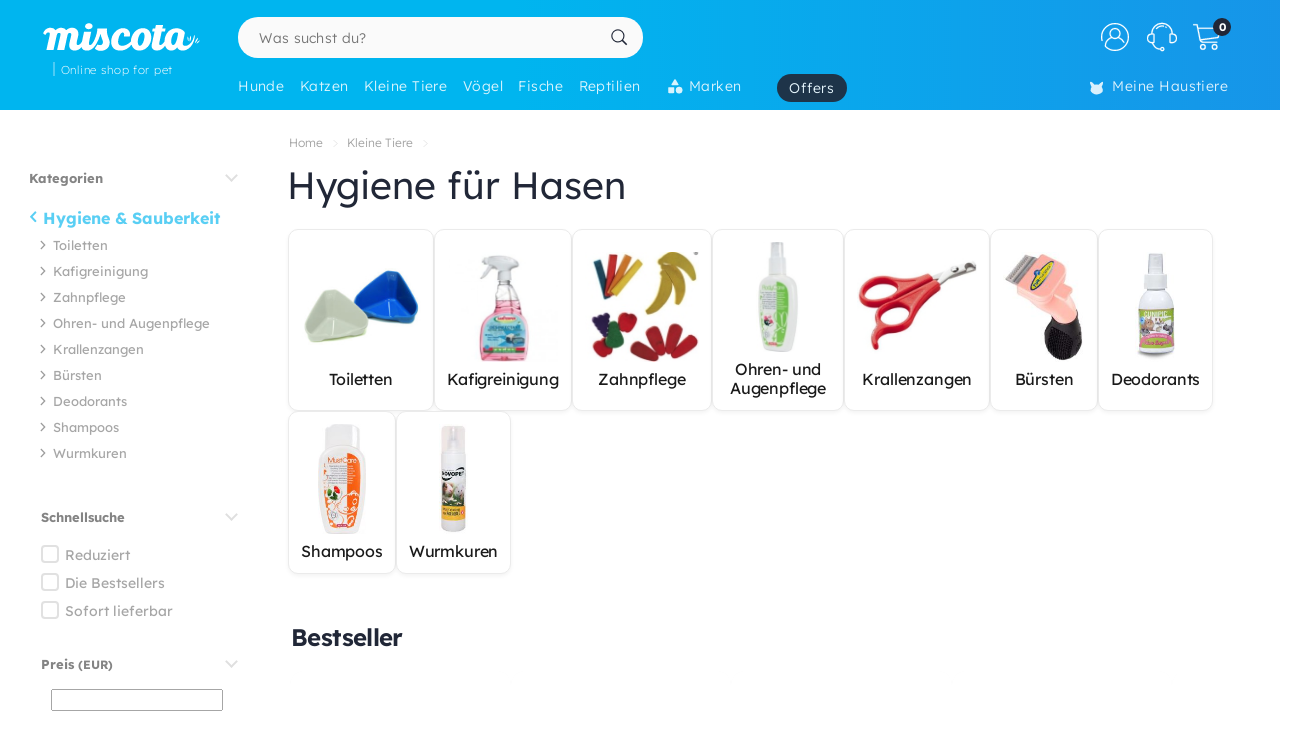

--- FILE ---
content_type: text/html; charset=UTF-8
request_url: https://www.miscota.de/kleine-tiere/c_hygiene-sauberkeit
body_size: 51339
content:
<!DOCTYPE html>
<html lang="de" xmlns="http://www.w3.org/1999/xhtml" prefix="fb: http://www.facebook.com/2008/fbml">
<head>
<meta name="viewport" content="width=device-width, initial-scale=1, maximum-scale=3, minimum-scale=1">
<meta http-equiv="content-type" content="text/html; charset=utf-8" />
<title>Hygiene für Hasen - Miscota Deutschland</title>
<meta name="description" content="Alle Hygiene- und Reinigungsprodukte für Nagetiere in Miscota.es. Kleine Säugetiershampoos, Pinsel, Nagelknipser und viele weitere Produkte!" />
<meta name="keywords" content="" />
<meta name="robots" content="index,follow" />
<meta name="dc.language" CONTENT="de" />
<meta name="dc.title" CONTENT="Hygiene für Hasen" />
<meta name="dc.keywords" CONTENT="" />
<meta name="dc.subject" CONTENT="" />
<meta name="dc.description" CONTENT="Alle Hygiene- und Reinigungsprodukte für Nagetiere in Miscota.es. Kleine Säugetiershampoos, Pinsel, Nagelknipser und viele weitere Produkte!">
<link rel="canonical" href="https://www.miscota.de/kleine-tiere/c_hygiene-sauberkeit" />
<link rel="apple-touch-icon" sizes="180x180" href="/imgs/1/favicons/apple-touch-icon.png?v=3.0">
<link rel="icon" type="image/png" sizes="32x32" href="/imgs/1/favicons/favicon-32x32.png?v=3.0">
<link rel="icon" type="image/png" sizes="16x16" href="/imgs/1/favicons/favicon-16x16.png?v=3.0">
<link rel="manifest" href="/imgs/1/favicons/site.webmanifest?v=3.0">
<link rel="mask-icon" href="/imgs/1/favicons/safari-pinned-tab.svg?v=1.0" color="#00b5ef">
<link rel="shortcut icon" href="/imgs/1/favicons/favicon.ico?v=3.0">
<meta name="application-name" content="Miscota">
<meta name="msapplication-TileColor" content="#00b5ef">
<meta name="msapplication-config" content="/imgs/1/favicons/browserconfig.xml?v=3.0">
<meta name="theme-color" content="#212737">
<!-- # Fonts -->
<link rel="preload" href="/fonts/lexend-deca_5.2.6_latin-wght-normal.woff2" as="font" type="font/woff2" crossorigin="anonymous">
<style> @font-face { font-family: 'Lexend'; src: url('/fonts/lexend-deca_5.2.6_latin-wght-normal.woff2') format('woff2'); font-weight: 100 900; font-style: normal; font-display: swap; } @font-face { font-family: bilua-icons; src: url("/fonts/bilua-icons.woff2") format("woff2"); font-weight: normal; font-style: normal; font-display: block; } @font-face { font-family: bilua-icons2; src: url("/fonts/bilua-icons2.woff2") format("woff2"); font-weight: normal; font-style: normal; font-display: block; } body { font-family: var(--bodyf); font-weight: 300; color: var(--blackOwn); } h1, h2, h3, h4, h5 { letter-spacing: -.026em; color: var(--blackOwn); font-weight: 600; }
</style>
<!-- # Critical CSS :: Begin -->
<!-- |__ Normalize -->
<style> /*! normalize.css v8.0.1 | MIT License | github.com/necolas/normalize.css */button,hr,input{overflow:visible}progress,sub,sup{vertical-align:baseline}[type=checkbox],[type=radio],legend{box-sizing:border-box;padding:0}html{line-height:1.15;-webkit-text-size-adjust:100%}body{margin:0}details,main{display:block}h1{font-size:2em;margin:.67em 0}hr{box-sizing:content-box;height:0}code,kbd,pre,samp{font-family:monospace,monospace;font-size:1em}a{background-color:transparent}abbr[title]{border-bottom:none;text-decoration:underline;text-decoration:underline dotted}b,strong{font-weight:bolder}small{font-size:80%}sub,sup{font-size:75%;line-height:0;position:relative}sub{bottom:-.25em}sup{top:-.5em}img{border-style:none}button,input,optgroup,select,textarea{font-family:inherit;font-size:100%;line-height:1.15;margin:0}button,select{text-transform:none}[type=button],[type=reset],[type=submit],button{-webkit-appearance:button}[type=button]::-moz-focus-inner,[type=reset]::-moz-focus-inner,[type=submit]::-moz-focus-inner,button::-moz-focus-inner{border-style:none;padding:0}[type=button]:-moz-focusring,[type=reset]:-moz-focusring,[type=submit]:-moz-focusring,button:-moz-focusring{outline:ButtonText dotted 1px}fieldset{padding:.35em .75em .625em}legend{color:inherit;display:table;max-width:100%;white-space:normal}textarea{overflow:auto}[type=number]::-webkit-inner-spin-button,[type=number]::-webkit-outer-spin-button{height:auto}[type=search]{-webkit-appearance:textfield;outline-offset:-2px}[type=search]::-webkit-search-decoration{-webkit-appearance:none}::-webkit-file-upload-button{-webkit-appearance:button;font:inherit}summary{display:list-item}[hidden],template{display:none}
</style>
<!-- |__ Swiper -->
<style> /* Swiper 5.4.5 */ @font-face{font-family:swiper-icons;src:url("data:application/font-woff;charset=utf-8;base64, [base64]//wADZ2x5ZgAAAywAAADMAAAD2MHtryVoZWFkAAABbAAAADAAAAA2E2+eoWhoZWEAAAGcAAAAHwAAACQC9gDzaG10eAAAAigAAAAZAAAArgJkABFsb2NhAAAC0AAAAFoAAABaFQAUGG1heHAAAAG8AAAAHwAAACAAcABAbmFtZQAAA/gAAAE5AAACXvFdBwlwb3N0AAAFNAAAAGIAAACE5s74hXjaY2BkYGAAYpf5Hu/j+W2+MnAzMYDAzaX6QjD6/4//Bxj5GA8AuRwMYGkAPywL13jaY2BkYGA88P8Agx4j+/8fQDYfA1AEBWgDAIB2BOoAeNpjYGRgYNBh4GdgYgABEMnIABJzYNADCQAACWgAsQB42mNgYfzCOIGBlYGB0YcxjYGBwR1Kf2WQZGhhYGBiYGVmgAFGBiQQkOaawtDAoMBQxXjg/wEGPcYDDA4wNUA2CCgwsAAAO4EL6gAAeNpj2M0gyAACqxgGNWBkZ2D4/wMA+xkDdgAAAHjaY2BgYGaAYBkGRgYQiAHyGMF8FgYHIM3DwMHABGQrMOgyWDLEM1T9/w8UBfEMgLzE////P/5//f/V/xv+r4eaAAeMbAxwIUYmIMHEgKYAYjUcsDAwsLKxc3BycfPw8jEQA/[base64]/uznmfPFBNODM2K7MTQ45YEAZqGP81AmGGcF3iPqOop0r1SPTaTbVkfUe4HXj97wYE+yNwWYxwWu4v1ugWHgo3S1XdZEVqWM7ET0cfnLGxWfkgR42o2PvWrDMBSFj/IHLaF0zKjRgdiVMwScNRAoWUoH78Y2icB/yIY09An6AH2Bdu/UB+yxopYshQiEvnvu0dURgDt8QeC8PDw7Fpji3fEA4z/PEJ6YOB5hKh4dj3EvXhxPqH/SKUY3rJ7srZ4FZnh1PMAtPhwP6fl2PMJMPDgeQ4rY8YT6Gzao0eAEA409DuggmTnFnOcSCiEiLMgxCiTI6Cq5DZUd3Qmp10vO0LaLTd2cjN4fOumlc7lUYbSQcZFkutRG7g6JKZKy0RmdLY680CDnEJ+UMkpFFe1RN7nxdVpXrC4aTtnaurOnYercZg2YVmLN/d/gczfEimrE/fs/bOuq29Zmn8tloORaXgZgGa78yO9/cnXm2BpaGvq25Dv9S4E9+5SIc9PqupJKhYFSSl47+Qcr1mYNAAAAeNptw0cKwkAAAMDZJA8Q7OUJvkLsPfZ6zFVERPy8qHh2YER+3i/BP83vIBLLySsoKimrqKqpa2hp6+jq6RsYGhmbmJqZSy0sraxtbO3sHRydnEMU4uR6yx7JJXveP7WrDycAAAAAAAH//wACeNpjYGRgYOABYhkgZgJCZgZNBkYGLQZtIJsFLMYAAAw3ALgAeNolizEKgDAQBCchRbC2sFER0YD6qVQiBCv/H9ezGI6Z5XBAw8CBK/m5iQQVauVbXLnOrMZv2oLdKFa8Pjuru2hJzGabmOSLzNMzvutpB3N42mNgZGBg4GKQYzBhYMxJLMlj4GBgAYow/P/PAJJhLM6sSoWKfWCAAwDAjgbRAAB42mNgYGBkAIIbCZo5IPrmUn0hGA0AO8EFTQAA") format("woff");font-weight:400;font-style:normal}:root{--swiper-theme-color:#007aff}.swiper-container{margin-left:auto;margin-right:auto;position:relative;overflow:hidden;list-style:none;padding:0;z-index:1}.swiper-container-vertical>.swiper-wrapper{flex-direction:column}.swiper-wrapper{position:relative;width:100%;height:100%;z-index:1;display:flex;transition-property:transform;box-sizing:content-box}.swiper-container-android .swiper-slide,.swiper-wrapper{transform:translate3d(0px,0,0)}.swiper-container-multirow>.swiper-wrapper{flex-wrap:wrap}.swiper-container-multirow-column>.swiper-wrapper{flex-wrap:wrap;flex-direction:column}.swiper-container-free-mode>.swiper-wrapper{transition-timing-function:ease-out;margin:0 auto}.swiper-slide{flex-shrink:0;width:100%;height:100%;position:relative;transition-property:transform}.swiper-slide-invisible-blank{visibility:hidden}.swiper-container-autoheight,.swiper-container-autoheight .swiper-slide{height:auto}.swiper-container-autoheight .swiper-wrapper{align-items:flex-start;transition-property:transform,height}.swiper-container-3d{perspective:1200px}.swiper-container-3d .swiper-cube-shadow,.swiper-container-3d .swiper-slide,.swiper-container-3d .swiper-slide-shadow-bottom,.swiper-container-3d .swiper-slide-shadow-left,.swiper-container-3d .swiper-slide-shadow-right,.swiper-container-3d .swiper-slide-shadow-top,.swiper-container-3d .swiper-wrapper{transform-style:preserve-3d}.swiper-container-3d .swiper-slide-shadow-bottom,.swiper-container-3d .swiper-slide-shadow-left,.swiper-container-3d .swiper-slide-shadow-right,.swiper-container-3d .swiper-slide-shadow-top{position:absolute;left:0;top:0;width:100%;height:100%;pointer-events:none;z-index:10}.swiper-container-3d .swiper-slide-shadow-left{background-image:linear-gradient(to left,rgba(0,0,0,.5),rgba(0,0,0,0))}.swiper-container-3d .swiper-slide-shadow-right{background-image:linear-gradient(to right,rgba(0,0,0,.5),rgba(0,0,0,0))}.swiper-container-3d .swiper-slide-shadow-top{background-image:linear-gradient(to top,rgba(0,0,0,.5),rgba(0,0,0,0))}.swiper-container-3d .swiper-slide-shadow-bottom{background-image:linear-gradient(to bottom,rgba(0,0,0,.5),rgba(0,0,0,0))}.swiper-container-css-mode>.swiper-wrapper{overflow:auto;scrollbar-width:none;-ms-overflow-style:none}.swiper-container-css-mode>.swiper-wrapper::-webkit-scrollbar{display:none}.swiper-container-css-mode>.swiper-wrapper>.swiper-slide{scroll-snap-align:start start}.swiper-container-horizontal.swiper-container-css-mode>.swiper-wrapper{scroll-snap-type:x mandatory}.swiper-container-vertical.swiper-container-css-mode>.swiper-wrapper{scroll-snap-type:y mandatory}:root{--swiper-navigation-size:44px}.swiper-button-next,.swiper-button-prev{position:absolute;top:50%;width:calc(var(--swiper-navigation-size)/ 44 * 27);height:var(--swiper-navigation-size);margin-top:calc(-1 * var(--swiper-navigation-size)/ 2);z-index:10;cursor:pointer;display:flex;align-items:center;justify-content:center;color:var(--swiper-navigation-color,var(--swiper-theme-color))}.swiper-button-next.swiper-button-disabled,.swiper-button-prev.swiper-button-disabled{opacity:.35;cursor:auto;pointer-events:none}.swiper-button-next:after,.swiper-button-prev:after{font-family:swiper-icons;font-size:var(--swiper-navigation-size);text-transform:none!important;letter-spacing:0;text-transform:none;font-variant:initial;line-height:1}.swiper-button-prev,.swiper-container-rtl .swiper-button-next{left:10px;right:auto}.swiper-button-prev:after,.swiper-container-rtl .swiper-button-next:after{content:'prev'}.swiper-button-next,.swiper-container-rtl .swiper-button-prev{right:10px;left:auto}.swiper-button-next:after,.swiper-container-rtl .swiper-button-prev:after{content:'next'}.swiper-button-next.swiper-button-white,.swiper-button-prev.swiper-button-white{--swiper-navigation-color:#ffffff}.swiper-button-next.swiper-button-black,.swiper-button-prev.swiper-button-black{--swiper-navigation-color:#000000}.swiper-button-lock{display:none}.swiper-pagination{position:absolute;text-align:center;transition:.3s opacity;transform:translate3d(0,0,0);z-index:10}.swiper-pagination.swiper-pagination-hidden{opacity:0}.swiper-container-horizontal>.swiper-pagination-bullets,.swiper-pagination-custom,.swiper-pagination-fraction{bottom:10px;left:0;width:100%}.swiper-pagination-bullets-dynamic{overflow:hidden;font-size:0}.swiper-pagination-bullets-dynamic .swiper-pagination-bullet{transform:scale(.33);position:relative}.swiper-pagination-bullets-dynamic .swiper-pagination-bullet-active{transform:scale(1)}.swiper-pagination-bullets-dynamic .swiper-pagination-bullet-active-main{transform:scale(1)}.swiper-pagination-bullets-dynamic .swiper-pagination-bullet-active-prev{transform:scale(.66)}.swiper-pagination-bullets-dynamic .swiper-pagination-bullet-active-prev-prev{transform:scale(.33)}.swiper-pagination-bullets-dynamic .swiper-pagination-bullet-active-next{transform:scale(.66)}.swiper-pagination-bullets-dynamic .swiper-pagination-bullet-active-next-next{transform:scale(.33)}.swiper-pagination-bullet{width:8px;height:8px;display:inline-block;border-radius:100%;background:#000;opacity:.2}button.swiper-pagination-bullet{border:none;margin:0;padding:0;box-shadow:none;-webkit-appearance:none;-moz-appearance:none;appearance:none}.swiper-pagination-clickable .swiper-pagination-bullet{cursor:pointer}.swiper-pagination-bullet-active{opacity:1;background:var(--swiper-pagination-color,var(--swiper-theme-color))}.swiper-container-vertical>.swiper-pagination-bullets{right:10px;top:50%;transform:translate3d(0px,-50%,0)}.swiper-container-vertical>.swiper-pagination-bullets .swiper-pagination-bullet{margin:6px 0;display:block}.swiper-container-vertical>.swiper-pagination-bullets.swiper-pagination-bullets-dynamic{top:50%;transform:translateY(-50%);width:8px}.swiper-container-vertical>.swiper-pagination-bullets.swiper-pagination-bullets-dynamic .swiper-pagination-bullet{display:inline-block;transition:.2s transform,.2s top}.swiper-container-horizontal>.swiper-pagination-bullets .swiper-pagination-bullet{margin:0 4px}.swiper-container-horizontal>.swiper-pagination-bullets.swiper-pagination-bullets-dynamic{left:50%;transform:translateX(-50%);white-space:nowrap}.swiper-container-horizontal>.swiper-pagination-bullets.swiper-pagination-bullets-dynamic .swiper-pagination-bullet{transition:.2s transform,.2s left}.swiper-container-horizontal.swiper-container-rtl>.swiper-pagination-bullets-dynamic .swiper-pagination-bullet{transition:.2s transform,.2s right}.swiper-pagination-progressbar{background:rgba(0,0,0,.25);position:absolute}.swiper-pagination-progressbar .swiper-pagination-progressbar-fill{background:var(--swiper-pagination-color,var(--swiper-theme-color));position:absolute;left:0;top:0;width:100%;height:100%;transform:scale(0);transform-origin:left top}.swiper-container-rtl .swiper-pagination-progressbar .swiper-pagination-progressbar-fill{transform-origin:right top}.swiper-container-horizontal>.swiper-pagination-progressbar,.swiper-container-vertical>.swiper-pagination-progressbar.swiper-pagination-progressbar-opposite{width:100%;height:4px;left:0;top:0}.swiper-container-horizontal>.swiper-pagination-progressbar.swiper-pagination-progressbar-opposite,.swiper-container-vertical>.swiper-pagination-progressbar{width:4px;height:100%;left:0;top:0}.swiper-pagination-white{--swiper-pagination-color:#ffffff}.swiper-pagination-black{--swiper-pagination-color:#000000}.swiper-pagination-lock{display:none}.swiper-scrollbar{border-radius:10px;position:relative;-ms-touch-action:none;background:rgba(0,0,0,.1)}.swiper-container-horizontal>.swiper-scrollbar{position:absolute;left:1%;bottom:3px;z-index:50;height:5px;width:98%}.swiper-container-vertical>.swiper-scrollbar{position:absolute;right:3px;top:1%;z-index:50;width:5px;height:98%}.swiper-scrollbar-drag{height:100%;width:100%;position:relative;background:rgba(0,0,0,.5);border-radius:10px;left:0;top:0}.swiper-scrollbar-cursor-drag{cursor:move}.swiper-scrollbar-lock{display:none}.swiper-zoom-container{width:100%;height:100%;display:flex;justify-content:center;align-items:center;text-align:center}.swiper-zoom-container>canvas,.swiper-zoom-container>img,.swiper-zoom-container>svg{max-width:100%;max-height:100%;object-fit:contain}.swiper-slide-zoomed{cursor:move}.swiper-lazy-preloader{width:42px;height:42px;position:absolute;left:50%;top:50%;margin-left:-21px;margin-top:-21px;z-index:10;transform-origin:50%;animation:swiper-preloader-spin 1s infinite linear;box-sizing:border-box;border:4px solid var(--swiper-preloader-color,var(--swiper-theme-color));border-radius:50%;border-top-color:transparent}.swiper-lazy-preloader-white{--swiper-preloader-color:#fff}.swiper-lazy-preloader-black{--swiper-preloader-color:#000}@keyframes swiper-preloader-spin{100%{transform:rotate(360deg)}}.swiper-container .swiper-notification{position:absolute;left:0;top:0;pointer-events:none;opacity:0;z-index:-1000}.swiper-container-fade.swiper-container-free-mode .swiper-slide{transition-timing-function:ease-out}.swiper-container-fade .swiper-slide{pointer-events:none;transition-property:opacity}.swiper-container-fade .swiper-slide .swiper-slide{pointer-events:none}.swiper-container-fade .swiper-slide-active,.swiper-container-fade .swiper-slide-active .swiper-slide-active{pointer-events:auto}.swiper-container-cube{overflow:visible}.swiper-container-cube .swiper-slide{pointer-events:none;-webkit-backface-visibility:hidden;backface-visibility:hidden;z-index:1;visibility:hidden;transform-origin:0 0;width:100%;height:100%}.swiper-container-cube .swiper-slide .swiper-slide{pointer-events:none}.swiper-container-cube.swiper-container-rtl .swiper-slide{transform-origin:100% 0}.swiper-container-cube .swiper-slide-active,.swiper-container-cube .swiper-slide-active .swiper-slide-active{pointer-events:auto}.swiper-container-cube .swiper-slide-active,.swiper-container-cube .swiper-slide-next,.swiper-container-cube .swiper-slide-next+.swiper-slide,.swiper-container-cube .swiper-slide-prev{pointer-events:auto;visibility:visible}.swiper-container-cube .swiper-slide-shadow-bottom,.swiper-container-cube .swiper-slide-shadow-left,.swiper-container-cube .swiper-slide-shadow-right,.swiper-container-cube .swiper-slide-shadow-top{z-index:0;-webkit-backface-visibility:hidden;backface-visibility:hidden}.swiper-container-cube .swiper-cube-shadow{position:absolute;left:0;bottom:0px;width:100%;height:100%;background:#000;opacity:.6;-webkit-filter:blur(50px);filter:blur(50px);z-index:0}.swiper-container-flip{overflow:visible}.swiper-container-flip .swiper-slide{pointer-events:none;-webkit-backface-visibility:hidden;backface-visibility:hidden;z-index:1}.swiper-container-flip .swiper-slide .swiper-slide{pointer-events:none}.swiper-container-flip .swiper-slide-active,.swiper-container-flip .swiper-slide-active .swiper-slide-active{pointer-events:auto}.swiper-container-flip .swiper-slide-shadow-bottom,.swiper-container-flip .swiper-slide-shadow-left,.swiper-container-flip .swiper-slide-shadow-right,.swiper-container-flip .swiper-slide-shadow-top{z-index:0;-webkit-backface-visibility:hidden;backface-visibility:hidden}
</style>
<!-- |__ Root Variables -->
<style> :root { --blackOwn3: #010817; --blackOwn2: #1d222d; --blackOwn: #212737; --greylightOwn2: #f5f7fa; --greylightOwn: #F9FAFC; --primarylight3: #f8fdff; --primarylight2: #f0faff; --primarylight15: #e6f7ff; --primarylight: #9ae6ff; --primarymed: #47d1ff; --primary: #00b5ef; --primary2: #0096d1; --primarydark: #037ab1; --primarygrad: linear-gradient(90deg, var(--primary) 40%, var(--primarylight) 140%); --primarygradInv: linear-gradient(30deg, var(--primary) 40%, var(--primarylight2) 140%); --secondarylight3: #ffeef1; --secondarylight2: #ffccd5; --secondarylight: #fc6f86; --secondarysoft: #ff617a; --secondary: #e6405d; --secondarydark: #d82241; --secondarygrad: linear-gradient(45deg, var(--secondary) 20%, var(--secondarylight) 110%); --brown: #876E1A; --brown2: #604d0d; --yellowlight: #fff7d1; --yellow2: #ffeba7; --yellow: #F9DC5C; --yellowdark: #ffd64d; --yellowdark2: #ecb600; --yellowgrad: linear-gradient(90deg, var(--yellow) 0%, var(--yellowlight) 30%); --yellowgradInv: linear-gradient(90deg, #FFFBE8 20%, hsl(46deg 100% 84%) 100%); --yellowgradInvLight: linear-gradient(90deg, #FFFBE8 20%, hsl(46deg 100% 91%) 100%); --yellowgradTop: linear-gradient(180deg, #fffae0 20%, hsl(46deg 100% 84%) 100%); --yellowgradMini: linear-gradient(45deg, var(--yellow2) 0%, #fff 40%); --superjueves: #dd2622; --superjueves-soft: #f4625b; --error: #ea3434; --errorlight: #fd7474; --errorlight3: #fff4f4; --light: #fafafa; --greylight: #f1f1f1; --greylight2: #e6e6e6; --greylight25: #c8c8c8; --greylight3: #9c9c9c; --greymedium: #8c8c8c; --grey: #777777; --greymedium2: #646464; --greydark: #4b4b4b; --dark: #313131; --dark2: #212121; --dark3: #121212; --green: #39c680; --greendark: hsla(150, 45%, 45%, 1); --greengrad: linear-gradient(45deg, #f4ffe8 0%, #d3ffd3 90%); --greengrad2: linear-gradient(45deg, #f1ffdb 0%, #e5fde5 90%); --bodyf: 'Lexend', 'Segoe UI', Roboto, 'Helvetica Neue', Arial, sans-serif; --titlef: 'Lexend', 'Arial Bold', 'Helvetica Bold', 'Segoe UI Bold', sans-serif; --br1: 5px; --br2: 10px; --br3: 14px; --br4: 20px; --brfull: 150px; --cp: 0 50px; /* content main padding */ --cpM: 5vw; /* MOBILE content main padding */ }
</style>
<!-- |__ Header -->
<style> /* --- TOP HEADER --- */ .header-wrapper { position: relative; width: 100%; height: 90px; z-index: 20; margin-bottom: 28px } .new-header { position:relative; width:100%; z-index:21; background: var(--primary); background: linear-gradient(90deg, var(--primary) 40%, #1e8ae6 120%); max-height: 110px; height: 110px } .new-header a { text-decoration: none } .full-row { display: block; width: 100%; position: relative } .header-float .new-header.sub-header { position:fixed; top: 0; z-index: 99999; -moz-animation: slide-down .2s ease forwards; -webkit-animation: slide-down .2s ease forwards; animation: slide-down .2s ease forwards; animation-delay: 1s; max-height: 84px; transform: translateY(-90px); box-shadow: 0 1px 12px rgba(0,0,0,.1) } .is-sameday-country.header-float .new-header.sub-header { transform: translateY(-130px) } /* - Header MODULES - */ .module2 { position: relative; display: flex; align-items: center; padding: 14px 0 10px; z-index: 10; transition: height .2s ease; will-change: height } .module3 { position: relative; overflow: visible; will-change: transform; z-index: 1; height: 40px } .header-float .module1 { display:none } .header-float .module2 { height: 54px; position:fixed; top:0; z-index: 999999 } .header-float .module3 { z-index: 9998; top: 0 } .header-float .module3 { transform: translateY(50px); height: 35px } .title-header--wrapper { position: absolute; display: flex; width: 180px; overflow: hidden; padding: 0 5px 0 17px; transform: translateY(48px) } .header-float .title-header--wrapper { transform: translate3d(-3px, 40px, 0); width: 142px } .title-header--wrapper .title-header { font-family: var(--bodyf); font-size: 11px; font-weight: 200; color: #ffffff; letter-spacing: .06em; padding: 1px 0 0 6px; border-left: 2px solid hsla(0, 0%, 100%, 0.3); user-select: none } .header-float .title-header--wrapper .title-header { font-size: 10px; font-weight: 100 } .new-header .module2 .module2-handler { position: relative; display: flex; flex-direction: row; align-items: center; justify-content: space-between; margin:0 auto; width: 100%; max-width:1400px } .new-header .module2 .logo-module { height: 46px; position: relative; display: flex; align-items: flex-start; justify-content: center; flex-direction: column; flex: 0 1 208px; min-width: 160px } .header-float .new-header .module2 .logo-module { height: 35px; margin: 0; position: relative; flex: 0 1 14%; min-width: 208px } .big-logo { width: 100%; height: 100%; background: none; opacity: 1; padding-left: 3px; max-width: 195px; display: flex; flex-direction: column; align-items: flex-start; justify-content: center; border-radius: var(--br2) } .big-logo:active { background: rgba(0, 0, 0, 0.06) } .header-float .big-logo { width: 160px; height: 37px } /* Christmass Logo */ body.is-christmass .big-logo { margin-bottom: 12px } .search-module { position: relative; margin: 0 10px 0 40px; flex: 1 1 auto; display: flex; align-items: center; min-width:240px } .header-float .search-module { position: relative; margin-right: 5% } .search-module > form { position: relative; display: -webkit-box; display: -webkit-flex; display: -moz-box; display: -ms-flexbox; display: flex; -webkit-box-align: center; -moz-box-align: center; -ms-flex-align: center; align-items: center; flex: 1 1 auto; min-width: 172px; width: 100%; z-index: 2 } .search-module form:before { content: "6"; position: absolute; font-family: bilua-icons; color: var(--primary); top: 8px; left: 11px; font-size: 22px; height: 26px } .search-module > form:hover::before, .search-module > form:focus::before { color: var(--primarydark) } .header-float .search-module form:after { left: 16px; font-size: 15px; z-index: 0; height: 19px } .header-float .search-module form:before { top: 6px; left: 13px; font-size: 21px; z-index: 1 } .search-module input[type=text]::placeholder { color: #757575; font-size:14px; font-weight:300 } .search-module .input-wrapper { width:100% } .search-module input[type=text] { margin:0; padding: 9px 44px 10px 21px; height: 41px; border-radius: var(--br1); border-radius: var(--brfull) !important; letter-spacing: .3px; padding-right: 44px; transition: background-color .2s ease; font-size: 16px; font-weight: normal } .search-module input[type=text] { width:100%; outline: none; border: none; background-color: hsla(0, 0%, 98%, 1); top: 0; transition: box-shadow .2s } .search-module input[type=text]:hover { box-shadow: inset 0 0 0 2px var(--primarylight) } .module2 .search-module input[type=text]:focus { background-color: hsl(0, 0%, 100%) } .module2 .search-module input[type=text]:focus::placeholder { color: transparent !important } .header-float .search-module input[type=text] { height: 37px; padding: 0 10px 2px; position: relative; border-color: #e5e5e5; padding-left: 41px } .search-module .search-submit-btn { position: absolute; display: flex; align-items: center; justify-content: center; right: 5px; top: 6px; background: var(--greylight); padding: 0 16px 0 14px; border-radius: var(--br1); border: 1px solid var( --greylight2); font-size: 12px; line-height: 1; height: 29px; color: white; opacity: 0; border: none; pointer-events: none } .search-module .search-submit-btn::before { content:'d'; font-family: bilua-icons2; margin-right: 6px; font-size: 12px } .header-float .search-module .search-submit-btn { top: 4px; right: 4px } .search-focussed .show-results .search-submit-btn { opacity: 1; pointer-events: all } .formSearch .new-loading-icon.search-loading { position: absolute; display: block; width: 22px; height: 22px; top: 9px; left: 11px; left: unset; right: 13px; min-height: unset; opacity: 0; background: white; z-index: 2 } .new-loading-icon.search-loading circle { stroke-width: 5px } #searchInput + .search-loading .circular, #searchInput + .search-loading .circular .path { animation-iteration-count: 0 } #searchInput.loading + .new-loading-icon .circular, #searchInput.loading + .search-loading .circular .path { animation-iteration-count: infinite } #searchInput.loading + .new-loading-icon { opacity: 1 } .search-focussed .formSearch { box-shadow: inset 0 0 0 2px var(--primarylight), 0 2px 6px rgba(0,0,0,.2); border-radius: var(--brfull) !important } .header-float .new-loading-icon.search-loading { top: 7px } /* actions module */ .actions-module { position: relative; flex: 0 1 auto; width: auto; overflow: hidden; max-width: 420px; padding-left: 5px; transition: max-width .2s ease-out, opacity .1s .2s !important } /* icon modules */ .icon-module { position: relative; display: flex; margin: 0 2px 0 0; height: 100%; background-color: rgba(255, 255, 255, 0); transition: background-color .14s ease; flex: 0 1 auto; justify-content: flex-end; align-items: center; z-index: 0 } .click-wrapper { position: relative; display: flex; width: 44px; height: 44px; padding: 8px; justify-content: center; align-items: center; flex: 0 0 44px; cursor: pointer; z-index: 21 } .icon-module .icon-wrapper { position: relative; font-size: 28px; font-family: bilua-icons2; color: #ffffff; display: flex; align-items: center; justify-content: center } .icon-wrapper svg { width: 28px; height: auto } .right-module svg .active-path {stroke: white;stroke-width: 4px;/* transform: scale3d(.98,.98,1); */transform-origin: center} .click-wrapper::before {content:"";position:absolute;width:100%;height:100%;background: var(--primarydark);border-radius: var(--brfull) !important;transform: scale3d(.4,.4,1);opacity:0;z-index: -1;right: 0;left: 0;top: 0;bottom: 0;} .icon-module:not(.empty) .click-wrapper:hover::before { transform:scale3d(1,1,1); opacity: .3; transition:transform .12s ease-out } .icon-module .user-logged-icon { background: none; border: 1.55px solid white; width: 29px; height: 29px; flex: 0 0 29px; border-radius: 30px; } .login-module .no-initial .user-logged-icon { border: none !important } .icon-module .user-logged-icon .user-logged--initial { color: white; font-family: var(--bodyf); font-size: 16px; font-weight: 200; line-height: 1.1; } .new-header a { text-decoration: none } .header-float .free-shipping--info { display: none !important } /* Branded Campaign item menu */ .menu-branded { margin-left: 18px; padding-top: 4px } .menu-branded a {align-items: center !important;font-weight: 300 !important;font-size: .94em !important;letter-spacing: .05em !important;height: 28px !important;background: var(--blackOwn);padding: 0 12px 0 12px !important;opacity: .9 !important;} .menu-branded a::before { content: none !important } .menu-branded a svg { width: auto; max-width: 18px; height: 18px; margin-right: 6px; margin-bottom: 2px } .header-float .menu-branded { padding-top: 4px } .header-float .menu-branded a { height: 24px !important } /* stores module */ .stores-module { margin: 0 30px 0 0 } .stores-module svg { width: 30px } .stores-module svg .active-path { stroke-width: 3 } /* contact module */ .contact-module svg {width: 30px;} /* right module */ .right-module { display:flex; flex: 0 1 auto; flex-direction: row; align-items: center; justify-content: flex-end; margin-left: 20px } /* user login module */ .icon-user { font-size: 26px } .icon-user svg .active-path { stroke-width: 2px } .icon-contact::before { display: none; content:""; font-family: bilua-icons2 !important } .icon-user::before { display: none; content: ")"; font-family: bilua-icons2 !important } .icon-cart::before { display: none; content:"z"; font-family: bilua-icons2 !important } .user-logged .icon-user::before { background-color: var(--primarydark); border-radius: 50% } /* cart module */ .cart-module { margin-right:0 } .icon-cart { padding-right:2px } .cart-module:not(.empty):hover .icon-cart, .new-header .module2 .contact-module:hover .icon-contact { color: #000000 } .cart-module .click_checkout:active, .new-header .module2 .click_login:active, .new-header .module2 .click_contact:active, .new-header .module2 .click_buy_again:active, .new-header .module2 .click_autoship:active { transform: scale(.94) } .cart-module .cart-icon { width:28px; height:25px; background-position:-560px -6px } .cart-module .cart-icon { background-position:-594px -36px } .cart-module .cart-sep { display:block; width:1px; height:15px; margin:10px; border-left: none !important } .cart-module .cart-sep { border-left:1px solid #8b5100 } .cart-module .cart-counter { opacity: 1; width: 18px; height: 18px; text-align: center; color: #000; border-radius: 50%; position: absolute; top: 3px; right: -1px; font-size: 11px; font-weight: 500; display: flex; align-items: center; justify-content: center } .cart-module .cart-counter { background: var(--blackOwn); color: #FFFFFF; font-weight: 700; letter-spacing: -.02em; padding-left: 1px } .cart-module.empty .cart-counter { opacity: 0 } .cart-module.empty, .cart-module.empty div, .cart-module.empty span { cursor:default } .header-float .cart-module { border-radius:0 } .header-float .cart-module .icon-cart { font-size: 26px } .cart-resume { padding: 10px 20px 0 } .cart-resume > img.loading { margin:0 auto; display:block } .cart-resume .cart-product { display: flex; border-bottom:1px solid #f1f1f1; flex: 1 1 auto; min-height: 76px } .cart-resume .cart-product:last-of-type {border-bottom: 2px dashed #f7f7f7;} .cart-resume .cart-product .list-items { font-size: 14px; margin-right: 10px; flex: 1 1 auto; align-items: flex-start; justify-content: center; display: flex; flex-direction: column } .cart-resume .cart-product .cart-item {display: flex;flex-direction: row;flex: 1 1 auto;padding: 16px 0 14px;align-items: center;} .cart-resume .cart-product .list-items .cart-item:nth-of-type(n+2) { border-top: 1px dashed #e0e0e0 } .cart-resume .item-image {display:inline-block;width: 60px;text-align:center;flex: 0 0 60px;margin: 0 10px 0 -2px;} .cart-resume .item-image > img {max-height: 50px !important;max-width: 50px !important;word-break: break-all;white-space: normal;color: #808080;font-size: 10px} .cart-resume .item-title {font-size: 13px;flex: 0 0 auto;font-weight: 500;letter-spacing: -.01em;} .cart-resume .item-title a {border-bottom: 1px dashed transparent;line-height: 1.4;font-weight: 400;} .cart-resume .item-title a:hover { border-bottom: 1px dashed var(--primary); background-color: var(--primarylight2); color: var(--dark) } .cart-resume .item-title a:active { background-color: var(--primarylight) } .cart-resume .item-title span { font-weight: 600 } .cart-resume .item-title .discountUnit { font-weight: 400; font-size: 10.5px } /* sameday */ .cart-resume .is-sameday .sameday-label-prod {position: relative;background: var(--yellowlight);margin: 6px 0 0;left: -1px;padding: 2px 6px;} .cart-resume .is-sameday .sameday-icon { height: 12px } .cart-resume .is-sameday .sameday-label-prod .sameday-label-text {color: #ff617a;font-size: 11px;font-weight: 400;} .cart-resume .is-sameday .sameday-label-prod .sameday-label-text > span { color: var(--greymedium2); font-weight: 300; font-size: 1em } body.has-sameday .cart-summary a.view-cart-link { background: var(--primarygrad); color: #fff } .cart-resume .items-action { padding-top: 12px; display: flex; flex-flow: column; align-items: flex-end } .cart-resume .quantity {display:flex;text-align:right;font-weight: 600;margin-bottom: 3px;font-size: 15px;margin-top: -3px;color: var(--primary)} .cart-resume .quantity > .del-icon {display: block;font-size: 12px;width: 17px;height: 17px;text-align:center;text-decoration:none;color: var(--greylight3);display:flex;align-items: center;justify-content: center;border-radius:50%;margin-left: 6px;font-weight: 300;border: 1px solid;line-height: 1.2;} .cart-resume .quantity > .del-icon:hover { color: var(--secondary) } .cart-resume .old-price { position: relative; display: block; width:auto; color: var(--greymedium); font-size: 14px; text-align: right; margin-right: 21px; font-weight: 300; font-family: var(--titlef) } .cart-resume .old-price::after { position:absolute; content:""; height:1px; width: 100%; background-color: var(--secondarylight); left: 0; top: 7px } .cart-resume .price {display:inline-block;margin-left: 7px;font-family: var(--bodyf);font-size: 18px;margin-right: 20px;color: var(--greydark);margin-top: 2px;font-weight: 400;} .cart-resume [id*="item-FREE"] .price { color: var(--primary); font-size: 14px } .float-menu--wrapper .cart-resume.float-menu::before { border-color: transparent transparent #ffffff transparent } .cart-amounts {margin: 12px 17px 10px 3px;display:block;padding: 2px;} .cart-amounts li { display: flex; justify-content: space-between; align-items: baseline } .cart-amounts .total { display: none } .cart-amounts .title {font-size: 15px;font-weight: 400;line-height: 1.6;margin-right: 6px} .cart-amounts .total .title {font-size: 19px;font-weight: 600;} .cart-amounts .value { font-family: var(--bodyf); font-size: 20px; font-weight: 500 } .cart-amounts .value.shipping { font-size: 15px; padding-top: 2px; font-weight: 400 } .cart-amounts .total .value {color: var(--blackOwn);font-size: 22px;margin-top: 3px} .cart-summary { display: flex; position: relative; flex-direction: column } .cart-summary a.view-cart-link {display:block;text-align:center;padding: 12px 18px 12px;font-size: 15px;background: var(--blackOwn);color: #FFFFFF;margin: 0 5px 0;border-radius: var(--brfull) !important;text-decoration:none;text-transform: initial;transition: filter .2s ease;flex: 1 1 50%;font-family: var(--bodyf);font-weight: 400;letter-spacing: .03em;line-height: 1.2;transition: background .12s, box-shadow .12s;} .cart-summary a.view-cart-link:hover {background: var(--blackOwn3);} .cart-summary a.view-cart-link:active { transform: translateY(2px) } .cart-summary a.view-cart-link.grey {background: white;/* background: var(--primarylight); */color: var(--greydark);flex-wrap: nowrap;letter-spacing: 0;box-shadow: inset 0 0 0 2px var(--primarylight);font-weight: 500;} .cart-summary a.view-cart-link.grey:hover {background: var(--primary);color: var(--blackOwn3);box-shadow: inset 0 0 0 0 transparent;} .cart-summary .cart-login-to-save { position: relative; display: block; color: #525252; background-color: transparent; padding: 10px; width: 100%; margin: 6px auto 0; text-align: center; text-transform: uppercase; letter-spacing: 1.5px; font-size: 10px; transition: background-color .12s ease; cursor: pointer } .cart-summary .cart-login-to-save:hover { background-color: #ececec; color: #2c2c2c } .cart-summary .flex-row.actions {padding-bottom: 24px;width: calc(100% + 10px);margin-left: -5px} /* buy again & autoship */ .buy-again-module { max-width: 132px; min-width: 100px; margin-right: 6px; flex-shrink: 0 } .autoship-module { min-width: 120px; max-width: 179px } .buy-again-module svg { width: 24px; display:inline-block; padding-top: 2px } .click_buy_again, .click_autoship { display: flex; justify-content: center; align-items: center; width: auto; flex: 0 1 auto; padding: 6px 10px 6px 5px; max-height: 40px } .click_buy_again .module-label, .click_autoship .module-label { order: 1; padding-left: 8px; font-size: 11px; font-weight: 400; color: #ffffff; min-width: 94px; text-align: left; display: block; letter-spacing: .05em } .autoship-module svg { width: 29px; display:inline-block; top: 2px; position: relative } .autoship-module:hover .click_autoship svg { animation: rotate2 .6s cubic-bezier(0.65, 0.05, 0.36, 1) 1 } /* login module */ .userLoginContainer {position: relative;margin-right: 3px;} .userLoginContainer a {text-decoration:none;border-color: #f3f3f3;margin: 0;font-size: 14px;font-weight: 500} .userLoginContainer:hover > a { color: #FFFFFF } .userLoginContainer:hover ~ .userLoginBox { display: block } .right-module .float-menu--wrapper {position: absolute;display: block;opacity: 0;pointer-events: none;z-index: 21;padding-top: 16px;width: 260px;height: auto;top: calc(100% - 10px);right: -22px;transform: translateY(30px)} .cart-module .float-menu--wrapper {width: 440px;} .right-module [class*="-module"]:not(.empty):hover .float-menu--wrapper, .right-module [class*="-module"]:not(.empty).hover .float-menu--wrapper { opacity: 1; pointer-events: auto; transform: translateY(0); transition: transform .2s ease-out, opacity .3s ease } .userLoginContainer.user-logged .icon-wrapper::after {content:'';position: absolute;top: 1px;right: 1px;width: 6px;height: 6px;background-color: white;border-radius: var(--brfull);} .userLoginContainer .float-menu .hello-user {background: white;font-size: 18px;font-weight: 400;letter-spacing: -.01em; color: var(--blackOwn)} .userLoginContainer .float-menu .hello-user small { color: var(--grey) } .float-menu--wrapper .float-menu {display: block;position: relative;width: 100%;background-color: #ffffff;box-shadow: 0 0 9px -2px rgba(0,0,0,0.1), 0 22px 30px 0 rgba(0,0,0,0.25);border-radius: var(--br2);font-size: 13px} .float-menu--wrapper .float-menu::before { content:""; position:absolute; top: -7px; right: 36px; border-style: solid; border-width: 0 8px 8px 8px; border-color: transparent transparent var(--greydark) transparent } .user-logged .float-menu::before { border-color: transparent transparent #fff transparent; filter: none } .float-menu--wrapper .float-menu ul { display: flex; flex-flow: column; flex: 1 1 auto } .float-menu .empty-cart-content { padding: 20px 20px 50px } .float-menu .empty-cart-content .empty-cart-bg { width: 100%; display: flex; justify-content: center; padding: 20px 0 20px } .float-menu .empty-cart-content .empty-cart-bg img { width: 60%; pointer-events: none } .float-menu .empty-cart-content .empty-cart-msg { position: relative; width: 100%; padding: 0 20px; font-family: var(--bodyf); font-size: 20px; font-weight: 400; color: var(--grey); text-align: center } .userLoginContainer .float-menu > a, .userLoginContainer .float-menu > span { padding: 16px 18px 16px 54px; position: relative; display: block } .userLoginContainer .float-menu a:not(.menu-login):hover { color: #000000; background-color: #f6f4f4 } .userLoginContainer .float-menu a:not(.menu-login):active { background-color: #EEEEEE } .userLoginContainer .float-menu > *:first-child { padding: 15px 16px 14px 18px; border-radius: var(--br2) var(--br2) 0 0; font-family: var(--bodyf) } .userLoginContainer .float-menu a:last-of-type:not(.logOut_new):not(.menu-login) { border-top: none; padding: 8px 16px 15px; background-color: #FFFFFF; border-radius: 0 0 12px 12px } .userLoginContainer .float-menu a:first-of-type:last-of-type { padding: 16px 18px; border-radius: var(--br2) } .float-menu a > .login-button_new { background-color: var(--secondary); padding: 0 10px 1px; margin: 0; position: relative; display: flex; align-items: center; justify-content: center; font-size: 15px; color: #FFFFFF !important; transition: filter .15s ease; letter-spacing: .05rem; text-align: center; border-radius: var(--br1); font-weight: 400; height: 40px; text-indent: 0 } .float-menu a > .login-button_new:hover { filter: brightness(0.96) } .userLoginContainer.user-logged .float-menu a:last-of-type { /* border-top: 2px solid var(--greylight);*/ border-radius: 0 0 var(--br2) var(--br2); padding: 16px 18px 16px 54px } .userLoginContainer .icono-login-item { font-size: 21px; margin: 0; padding: 0; position: absolute; left: 19px; top: 14px; color: var(--primary) } .userLoginContainer .icono-login-item.icon-login { font-size: 22px; margin: 0; padding: 0; position: absolute; left: 10px; top: 14px; text-indent: 0; display: none } .userLoginContainer a:hover .icono-login-item { color: var(--primary) !important } .userLoginContainer .logOut_new .icono-login-item { color: var(--secondary); font-size:30px; left: 15px; top: 9px } /* free ship */ .free-shipping--info { display:flex; order: 2; user-select:none; min-width: 126px; max-width: 136px; opacity: 1; margin-right: 10px; align-items: center; max-height: 36px } .free-shipping--info p { position: relative; font-size: 10.5px; color: #ffffff; letter-spacing: .05em; flex: 1 1.5 auto; display: flex } .free-shipping--info svg { display: block; height: auto; width: 48px; margin-right: 10px; position: relative } .free-shipping--info svg { -webkit-animation:slide-in-blurred-left .9s 1s cubic-bezier(.23,1.000,.32,1.000) both; animation:slide-in-blurred-left .9s 1s cubic-bezier(.23,1.000,.32,1.000) both } /* New dropdown Country & Language selector */ .country-language-menu__wrapper { display: flex; flex: 0 0 auto; justify-content: flex-end; padding-right: 3px } .dropdown { position: relative; display: flex; width: auto; height: auto; flex: 0 0 auto; flex-direction: column; align-items: flex-end; justify-content: flex-start; z-index: 3 } .overlay-countries-languages { display: none; position:fixed; left: 0; right: 0; top: 40px; bottom: 0; height: 200%; height: 200vh; background-color: rgba(0, 0, 0, .5); z-index: 2 } .dropdown-toggle {position: relative;height: 32px;padding: 6px 10px 5px 16px;cursor: default;border-radius: var(--br1);width: auto;flex: 0 0 auto;color: #fff;text-transform: uppercase;font-family: var(--bodyf);font-size: 12px;letter-spacing: .06em;font-weight: 400;user-select: none;top: 4px;} .dropdown-toggle::after {content: "";display: block;position: absolute;width: 10px;bottom: -12px;margin-right: 12px;border-style: solid;border-width: 0 16px 16px 16px;border-color: transparent transparent #fff transparent;filter: drop-shadow(0 -9px 5px rgba(0,0,0,.06));opacity: 0;pointer-events: none} .dropdown-toggle svg {width: 15px;pointer-events: none;fill: var(--light);position: relative;} .dropdown-toggle ul { padding: 7px 16px 8px 0; width: 330px; background: #eeeeee; margin: 0; max-height: 510px; overflow-y: auto; direction:rtl; -webkit-border-bottom-left-radius: 3px; -webkit-border-bottom-right-radius: 3px; -moz-border-radius-bottomleft: 3px; -moz-border-radius-bottomright: 3px; border-bottom-left-radius: 3px; border-bottom-right-radius: 3px } .dropdown-toggle li { list-style: none; width: 100% } .dropdown-toggle > .flag { box-shadow: 0 0 14px rgba(255,255,255,.5); margin-bottom: 2px } .dropdown-toggle:hover > .flag, .dropdown.is-open > .flag { filter: saturate(1.1) } .dropdown.is-open .dropdown-toggle::after { opacity: 1; transform: translateY(0); transition: opacity .2s } .dropdown-container {display: none;position: absolute;top: 40px;background-color: #fff;z-index: 21;border-radius: var(--br2);box-shadow: 0 1px 20px rgba(0,0,0,.2);min-width: 280px;overflow: hidden} .dropdown__input-wrapper {display: block;position: relative;padding: 14px 20px 14px;border-bottom: 1px solid var(--greylight2);background-color: var(--greylight);box-shadow: 0 2px 30px -8px rgba(0,0,0,.2);} .dropdown__input { width: 100%; border: 1px solid var(--greylight2); height: 36px; border-radius: var(--brfull); outline: none; padding: 2px 8px 4px } .dropdown__input:hover { border-color: var(--primarylight); box-shadow: 0 0 0 2px var(--primarylight) } .dropdown__input:focus { border-color: var(--primary); box-shadow: 0 0 0 3px var(--primarylight) } .dropdown__list {position: relative;max-height: 66vh;overflow: hidden;overflow-y: auto;padding: 16px 0;user-select: none;overscroll-behavior: contain;scrollbar-width: thin;} .dropdown__list-item { display: flex; align-items: center; justify-content: space-between; cursor: pointer } .dropdown__list-item .default-option { display: block; width: 100%; padding: 7px 24px; font-size: 14px; text-decoration: none } .dropdown__list-item .default-option:hover {background-color: var(--primarylight2);color: var(--blackOwn3);font-weight: 400;letter-spacing: -.016em;} .dropdown__list-item .default-option:active { background-color: var(--greylight) } .dropdown__list-item .flag { position: absolute; right: 20px } /* header float */ .header-float .dropdown-toggle {top: 1px;} .header-float .dropdown-container {top: 34px;} .header-float .dropdown-toggle::after { bottom: -9px } .header-float .overlay-countries-languages { top: 34px } /* end dropdown */ /* --- SEARCH SUGGESTER --- */ .search-suggest-module { position: absolute; display: flex; visibility: hidden; flex-direction: column; align-items: center; justify-content: center; background-color: #FFFFFF; top: 41px; box-shadow: 0 10px 10px rgba(0, 0, 0, 0.17); z-index: 1; border-radius: var(--br2) var(--br2) var(--br3) var(--br3); left: unset; right: unset; margin: 0 auto; width: 100%; max-height: 84vh; opacity: 0; transform: translateY(0) scaleY(0); transform-origin: top; pointer-events: none; overflow: hidden } .search-suggest-module header { position: relative; flex: 0 0 44px; width: 100%; height: 44px; background-color: #ffffff; padding: 0 20px; box-shadow: 0 0 6px rgba(0,0,0,.12); z-index: 2; font-size: 15px } .search-suggest-module .close-button { position: absolute; width: 36px; height: 36px; border-radius: 30px; right: 21px; z-index: 2 } .search-suggest-module .suggest-title { font-size: 16px; font-weight: 500; color: hsla(0, 0%, 50%, 1) } .search-suggester--wrapper { position: relative; display: flex; flex-direction: row; width: 100%; height: auto; overflow: hidden; overflow-y: auto; border-radius: var(--br3); flex-wrap: wrap; padding: 18px } .suggest-prod { flex: 0 0 calc(100%/4); background: #FFFFFF; border-radius: var(--br2) } @media (max-width: 1360px) { .suggest-prod { flex: 0 0 33.3% } } .suggest-prod a { display: flex; flex-direction: column; text-decoration: none; color: #525252; font-size: 14px; text-align: center; padding: 20px 20px 30px } .suggest-prod figure { display: flex; flex-direction: column; justify-content: center; align-items: center; width: 100%; padding: 0; margin: 0 0 4px 0 } .suggest-prod img { position: relative; display: flex; margin: 0 auto; width: auto; height: 110px; max-width: 80%; margin-bottom: 5px; object-fit: contain; } .suggest-prod .suggest-prod-name { font-family: var(--titlef) } .suggest-price { color: var(--secondary); font-family: var(--titlef); font-size: 17px; font-weight: 600; margin: 0; padding: 0 3px } .suggest-price--old { padding: 0 5px 2px; margin: 0; text-decoration: line-through; color: var(--greymedium); font-size: .9em } .search-view-all { display: none } .search-view-all:not(:first-of-type) { display: flex; flex-direction: column; align-items: center; justify-content: center; font-size: 17px; font-weight: 300; padding: 30px; text-align: center; cursor: pointer; user-select: none } .search-view-all svg { display: flex; align-items: center; justify-content: center; width: 46px; height: 46px; margin-bottom: 8px } .header-float .search-suggest-module { top: 34px; width: 100%; transition: none !important } .suggest-prod.selected { box-shadow: inset 0 0 0 2px #fcd03f } .desktop .suggest-prod:hover { filter: brightness(.96) } .suggest-prod:hover .suggest-prod-name { color: #1e1e1e } .suggest-prod:active { filter: brightness(.95) !important } .search-suggest-module.is-open, .show-results .search-suggest-module { visibility: visible; opacity: 1; pointer-events: all; transform: translateY(0) scaleY(1); transition: transform .12s ease-in, opacity .2s ease-out, width .1s ease-in; transition-delay: .12s } .search-suggest-module.no-results:not(.has-banner) { width: 240px } .search-suggest-module.no-results .message { flex: 1 1 auto; font-size: 13px; text-align: center; color: #aeaeae } .search-view-all--header { position: absolute !important; left: 10px !important; padding: 8px 12px !important; color: hsla(0, 0%, 65%, 1); border-radius: 20px; transition: background-color .12s ease } .search-view-all--header span::before { content:'d'; position: relative; margin-right: 6px; font-family: bilua-icons2; top: 2px; color: #fcd03f } .search-view-all--header span::after { content:'i'; position: relative; margin-left: 6px; font-family: bilua-icons2; top: 2px; opacity:0 } .search-view-all--header:hover { color: hsla(0, 0%, 40%, 1); background-color: hsla(0, 0%, 95%, 1) } .search-view-all--header:hover span::after { opacity:1 } .search-view-all--header:active { background-color: hsla(0, 0%, 92%, 1); transition: none } /* MIS-1067: Add Braveness Banner to suggester & landing */ .search-suggester--wrapper .suggester-banner { position: relative; width: 100%; border-radius: var(--br3); overflow: hidden; margin-bottom: 8px } .search-suggester--wrapper .suggester-banner > a { display: flex; align-items: center } .search-suggester--wrapper .suggester-banner img { width: 100%; height: auto } .search-suggester--wrapper .suggester-banner img:hover { opacity: .94 } .landing-marca .custom-banner { display: flex; align-items: center; padding: 12px 10px 20px 10px; margin-top: 10px } .landing-marca .custom-banner img { position: relative; width: 100%; height: auto; overflow: hidden; border-radius: 12px } /* mobile */ .is-mobile .search-suggester--wrapper .suggester-banner { margin: 4px 12px 10px } .is-mobile.landing-marca .custom-banner { display: flex; align-items: center; overflow: hidden; border-radius: 12px; padding: 0 12px; margin-top: -10px } .is-mobile.landing-marca .custom-banner img { position: relative; width: 100%; height: auto; overflow: hidden; border-radius: 12px } /* --- MAIN MENU --- */ .new-header .full-row-center { margin:0 auto; width: 100%; max-width: 1440px; padding: 0 50px 0 40px } .module3 .full-row-center {width: 100%;max-width: 1440px;position: relative;margin:0 auto;padding: 0 31px 0 278px;display: flex;align-items: center;justify-content: space-between;flex-direction: row} .new-main-nav { position: relative; width: auto; overflow: visible; display: flex; flex: 2 0 auto; justify-content: space-between } .new-main-nav > ul { display:flex; flex-direction: row; flex-wrap: wrap; align-items:center; justify-content:flex-start; height: auto; position: relative; flex: 1 1 auto; margin: 0 } .new-main-nav .nav-item { height:100% } .new-main-nav .nav-item > a, .new-main-nav .nav-item > span {position: relative;cursor:pointer;color: #ffffff;text-decoration: none;height: 43px;padding: 11px 0.6vw 10px 12px;display: flex;align-items: flex-start;justify-content: center;font-family: var(--bodyf);font-size: 16px;font-weight: 300;letter-spacing: .033em;line-height: 1;opacity: .85;z-index: 3;transition: transform .2s;border-radius: var(--brfull) !important} .new-main-nav .nav-item.hover > a, .new-main-nav .nav-item:hover > a, .new-main-nav .menu-sales.hover a, .new-main-nav .menu-sales:hover a {opacity: 1;transform: scale3d(1.1, 1.1, 1);} .new-main-nav .nav-item > a:not(.no-childs)::before {content: "";display: block;position: absolute;bottom: 1px;border-style: solid;border-width: 0 10px 10px 10px;border-color: transparent transparent white transparent;opacity: 0;z-index: 3;pointer-events: none;} .new-main-nav .nav-item.hover > a::before { opacity: 1; transform: translateY(0); transition: opacity .2s } .nav-item > .new-main-nav-hover {position: fixed;width: 94%;background: none;top: 40px;left: 3%;z-index: 3;border-radius: var(--br3);opacity: 0;pointer-events: none;display: flex;align-items: flex-start;justify-content: center;flex-direction: row;min-height: 266px} .nav-item.hover > .new-main-nav-hover { border-radius: var(--br3); opacity: 1 } /* .happyDay:not(.header-float) .new-main-nav-hover .categories-block { max-height: 71vh } */ .header-float .nav-item > .new-main-nav-hover { top: 34px } .header-float .nav-item > a:not(.no-childs)::before {bottom: 5px;} .nav-item.hover > .new-main-nav-hover .brand-list-col::before { content: ''; position: absolute; bottom: 0; width: 100%; height: 90px; background: linear-gradient(0deg, rgba(255, 255, 255, .9) 10%, transparent 99%); z-index: 2; border-radius: 0 0 var(--br3) var(--br3); max-width: 1440px; pointer-events: none } .header-float .new-main-nav .nav-item > a {font-size: 15px;padding-top: 9px;} .new-main-nav .nav-item.hover > a:active, .new-main-nav .nav-item:hover > a:active, .new-main-nav .menu-sales.hover a:active, .new-main-nav .menu-sales:hover a:active { background-color: rgb(21 122 167 / 22%) } /* Landing Offers menu item */ .new-main-nav .nav-item.landing-offers-item { margin-left: 6px } .new-main-nav .nav-item.landing-offers-item a { align-items: center !important; font-weight: 300; font-size: 15px !important; height: 33px !important; background: var(--primarydark); padding: 1px 10px 0 10px !important; opacity: .9 !important } .new-main-nav .nav-item.landing-offers-item a::before { content: none !important } .new-main-nav .nav-item.landing-offers-item a svg { width: auto; max-width: 18px; height: 18px; margin-right: 6px; margin-bottom: 2px } .new-main-nav-hover .empty-wrapper { position: absolute; display: flex; align-items: center; justify-content: center; width: 100%; max-width: 1440px; height: 266px; border-radius: var(--br3); background-color: white; box-shadow: 0 2px 9px 0 hsla(214, 10%, 25%, 0.2), 0 20px 44px -5px hsla(198, 40%, 36%, 0.3); background-repeat: no-repeat; background-size: 70px; background-position: center; cursor: default } .new-main-nav-hover.dog .empty-wrapper { background-image: url('/media/1/assets/dog-icon-w.png') } .new-main-nav-hover.cat .empty-wrapper { background-image: url('/media/1/assets/cat-icon-w.png') } .new-main-nav-hover.rodent .empty-wrapper { background-image: url('/media/1/assets/rodent-icon-w.png') } .new-main-nav-hover.bird .empty-wrapper { background-image: url('/media/1/assets/bird-icon-w.png') } .new-main-nav-hover.fish .empty-wrapper { background-image: url('/media/1/assets/fish-icon-w.png') } .new-main-nav-hover.reptile .empty-wrapper { background-image: url('/media/1/assets/reptile-icon-w.png') } @media (max-width: 1380px ) { .new-main-nav .nav-item > a, .new-main-nav .nav-item > span, .header-float .new-main-nav .nav-item > a,.header-float .new-main-nav .nav-item > span { font-size: 16px } .new-main-nav .nav-item.landing-offers-item a { font-size: 14px !important } } @media (max-width: 1340px) { .new-main-nav .nav-item > a, .new-main-nav .nav-item > span, .header-float .new-main-nav .nav-item > a,.header-float .new-main-nav .nav-item > span { font-size: 15px } } @media (max-width: 1280px) { .new-header .free-shipping--info { display: none } .title-header--wrapper { width: 14vw; padding-left: 1vw } .title-header--wrapper .title-header { font-size: .9vw } .module3 .full-row-center { padding-left: 18vw !important } .new-header .module2 .logo-module, .header-float .new-header .module2 .logo-module { min-width: 10vw; flex: 0 0 12.5vw } .new-main-nav .nav-item > a, .new-main-nav .nav-item > span, .header-float .new-main-nav .nav-item > a, .header-float .new-main-nav .nav-item > span, .menu-branded a { font-size: 14px !important; padding: 9px 0.6vw 18px .6vw } .search-module { margin-left: 3vw } } @media (max-width: 1180px) { .header-float .big-logo { width: 13vw } .new-header .full-row-center { padding: 0 3vw 0 2vw } .module3 .full-row-center { padding-left: 17vw !important } .title-header--wrapper { width: 13vw } .new-main-nav .nav-item.landing-offers-item, .new-main-nav .nav-item.mascotas { padding: 0 } .new-main-nav .nav-item.mascotas a, .new-main-nav .nav-item.menu-branded a, .new-main-nav .nav-item.landing-offers-item a { font-size: 12px !important } .new-main-nav .nav-item.brands { margin: 0 0 0 4px !important } .new-main-nav .nav-item.brands a span { display: none } .new-main-nav .nav-item.menu-branded { margin-left: 0 } } /* MSK-3739 : Menú mis mascotas */ .nav-item.mascotas { padding: 0 10px; position: absolute; right: 0 } .nav-item.mascotas > a > svg {width: 13px;margin-right: 9px;top: 2px;position: relative;} .new-main-nav-hover.mascotas .menu-layer {display: flex;width: 100%;min-height: 300px;padding: 35px;left: 0;background: #ffffff;font-size: 14px;flex-direction: column;align-items: center} .mascotas .menu-layer .all-animals { margin: 0 0 20px } .mascotas .menu-layer .title {display: block;width: 100%;font-family: var(--titlef);text-align: center;font-size: 26px;font-weight: 700;letter-spacing: -.02em;margin-bottom: 10px;} .mascotas .menu-layer .subtitle { display: block; width: 100%; text-align: center; font-size: 18px !important; margin-bottom: 20px !important; color: #999; clear: both } .mascotas .menu-layer .buttons-set { display: block; width: 100%; text-align: center; border: 0; padding: 0; clear: both; margin: 5px 0 0 } .mascotas .menu-layer .buttons-set button {margin: 0 auto 20px;width: auto;color: white;font-size: 16px;letter-spacing: 0;font-weight: 400;border: 0;padding: 16px 24px;border-radius: 6px;cursor: pointer;background: linear-gradient(90deg, var(--primary) 40%, #1e8ae6 120%)} .mascotas .menu-layer .buttons-set button:hover { box-shadow: 0 0 0 3px var(--primary); transition: box-shadow .12s ease-in-out, background .12s ease-in-out } .mascotas .menu-layer .buttons-set button:active { transform: translateY(2px) } .mascotas .menu-layer .to-my-pets-link {/* position: absolute; *//* display: flex; *//* align-self: flex-end; */align-items: center;margin: 16px 10px 8px;font-size: 12px;font-weight: 400;border-radius: 3px;color: #808080;/* max-width: 160px; *//* display: block; */line-height: 1.8;order: 2;align-self: center;} .mascotas .menu-layer .to-my-pets-link span { flex: 0 0 auto; border-bottom: 1px dashed #ccc; padding: 4px 0 1px 1px; margin-right: 4px } .mascotas .menu-layer .to-my-pets-link svg { width: 10px } .mascotas .menu-layer .to-my-pets-link path { fill: var(--primary) } .mascotas .menu-layer .to-my-pets-link:hover span { border-bottom: 1px solid var(--primary); box-shadow: 0 1px 0 0 var(--primary) } .mascotas .menu-layer .to-my-pets-link:hover {color: var(--blackOwn3);font-weight: 500;letter-spacing: -.01em;} .mascotas .user-logged .my-interests { flex-wrap: wrap; justify-content: center } .mascotas .user-logged .custom-box {flex: 0 1 calc(13% - 20px);border-radius: 10px;border: none;background-color: #fff;align-items: center;margin: 0 0 20px;padding: 30px 0 6px;cursor: pointer;position: relative;display: flex;line-height: 1.45;-webkit-box-flex: 0;justify-content: space-between;-webkit-box-orient: vertical;-webkit-box-direction: normal;flex-direction: column;transition: border-color .5s ease-in, background-color .2s ease-in;box-sizing: border-box !important} .mascotas .user-logged .interest-image {display: flex;width: 110px;flex: 0 0 110px;height: 110px;border-radius: 100px;margin: 0 auto 14px;background-size: cover;background-position: center;box-shadow: 0 0 0 3px rgb(0 0 0 / 4%);transform: scale3d(.94, .94, 1);background-color: #fff} .mascotas .user-logged .name {text-align: center;font-size: 16px;font-family: var(--titlef);font-weight: 500;line-height: 1;flex: 0 0 auto;padding: 4px 0 10px;max-width: 13vw} .mascotas .user-logged .custom-box:hover {/* background-color: #f5f5f5; */} .mascotas .user-logged .custom-box:hover .interest-image {box-shadow: 0 0 0 3px var(--primary);transform: scale3d(1, 1, 1);transition: box-shadow .12s ease-out, transform .2s ease-out;} .mascotas .user-logged .custom-box:hover .name {color: #000;color: var(--primary);} /* END MSK-3739 : Menú mis mascotas */ .new-main-nav-hover .loading-menu .new-loading-icon { width: 160px !important; height: 160px; max-height: unset } .new-main-nav-hover .loading-menu .new-loading-icon .path { stroke-width: 1px } .new-main-nav-hover .categories-block {display: flex;flex-direction: row;justify-content: space-between;background: #FFFFFF;box-shadow: 0 5px 9px -2px hsl(214 5% 25% / 0.2), 0 20px 44px -5px hsl(198 10% 36% / 0.3);z-index: 1;position: relative;border-radius: 0 0 var(--br3) var(--br3);width: 100%;max-width: 1440px;overflow-x: hidden;overflow-y: auto;flex: 1 1 auto;min-height: 350px;max-height: calc(100vh - 200px)} .hover .new-main-nav-hover .categories-block { pointer-events: all } .new-main-nav-hover .categories-block > ul { flex: 1 1 auto; padding: 35px 20px 50px 34px } .new-main-nav-hover .categories-block .categories-tree { column-gap: 22px; columns: 4; height: 100% } .header-float .new-main-nav-hover .categories-block { max-height: calc(100vh - 130px) } .categories-tree .category { margin: 0 0 22px 0; break-inside: avoid-column !important } .categories-tree .category a {position: relative;display: block;color: var(--dark);font-size: 13px;font-weight: 400;letter-spacing: -.05em;margin-bottom: 6px;padding-left: 10px;break-inside: avoid-column} .categories-tree .category a:active span { background-color: var(--primarylight2); border-radius: var(--br1) } .categories-tree .category .subcat-item span {display: inline;border-bottom: 2px solid transparent;line-height: 1.3;letter-spacing: .02em} .categories-tree .category .subcat-item:hover > span {color: #000;border-color: var(--primarylight)} .categories-block .category .main-cat-item {display: block;position: relative;color: var(--blackOwn);font-size: 16px;letter-spacing: -.01em;font-weight: 600;line-height: 1;font-family: var(--titlef);margin-bottom: 8px} .categories-block .category .main-cat-item span {padding-bottom: 0;border-bottom: 2px solid transparent;line-height: 1.2;color: var(--blackOwn);} .categories-block .category .main-cat-item:hover span {border-color: var(--primarylight);color: #000;} .subcategory-arrow { position: relative; display: inline-flex; margin-left: 4px } .subcategory-arrow:after { position: relative; content: "i"; font-family: bilua-icons2; text-transform: lowercase; padding-left: 1px } .categories-block .category > a:hover .subcategory-arrow { opacity: 1 } .categories-block .sub-categories { display: block; border-left: 1px solid var(--primarylight); margin-left: 10px; columns: 1 } .categories-block > .promo-block { flex: 0 1 23%; max-width: 300px; display: flex; align-items: center; justify-content: center; border-left: 1px solid #ececec; overflow: hidden } .categories-block > .promo-block .banner-top-menu { position:relative; display:block; max-width: 100%; width: 100%; height: 100%; background-size: 100% !important } .categories-block > .promo-block .banner-menu-default { position:relative; width: 100%; height: 100%; background-size: cover; background-repeat: no-repeat; background-position: top left } .dog .promo-block .banner-menu-default { background-image: url('/media/1/banners/banner_menu-dog.jpg') } .cat .promo-block .banner-menu-default { background-image: url('/media/1/banners/banner_menu-cat.jpg') } .rodent .promo-block .banner-menu-default { background-image: url('/media/1/banners/banner_menu-rodent.jpg') } .bird .promo-block .banner-menu-default { background-image: url('/media/1/banners/banner_menu-bird.jpg') } .fish .promo-block .banner-menu-default { background-image: url('/media/1/banners/banner_menu-fish.jpg') } .reptile .promo-block .banner-menu-default { background-image: url('/media/1/banners/banner_menu-reptile.jpg') } /* More main menu items */ .new-main-nav .nav-item.pet-services { margin-left: 30px } .new-main-nav .nav-item.pet-services a span { font-weight: 500 } /* --- Header @ CART --- */ .checkout .new-header .autoship-module, .checkout .new-header .buy-again-module { display: none } /* oculto iconos modulos en top cuando estoy en carrito y thankyou */ .checkout .new-header .cart-module { pointer-events: none } .checkout .new-header .search-module .free-shipping--info { max-width: 140px } /* --- Custom Tooltip --- */ /* put class .tooltip-trigger in main element, add <span class="tooltip-content"> inside main element, add a <p> with tooltip content inside <span> */ .tooltip-trigger { position: relative } .tooltip-content { position: absolute; display: flex; align-items: center; justify-content: center; top: calc(100% + 10px); width: 260px; left: 50%; line-height: 1.4; margin-left: -130px; border-radius: 10px; text-align: center; pointer-events: none; opacity: 0; transform: translate3d(0,30px,0); transition-property: opacity, transform } .tooltip-content > p { position:relative; background: var(--dark); color: #FFFFFF; width:auto; max-width:100%; border-radius: var(--br2); padding: 6px 10px 5px; text-align:center; font-size: 12px; letter-spacing: .03em; box-shadow: 0 2px 10px rgba(72,72,72,.2); font-family: var(--bodyf); font-weight: 200 } .tooltip-content > p::after { content: ''; position: absolute; display: block; top: -5px; left: calc(50% + 3px); margin-left: -10px; border-style: solid; border-width: 0 6px 6px 6px; border-color: transparent transparent var(--dark) transparent } .tooltip-trigger:hover .tooltip-content { opacity: 1; transform: translate3d(0,0,0); transition: all 0.3s .35s cubic-bezier(0.1,1,0.9,1) } /* --- New Happy Bar: Coupon Code Top Bar --- */ .happyDay .happyBanner { display: block } .happyBanner, .happyBanner#topCouponBar { display:none; font-size: 16px; color: #fff; background-color: var(--blackOwn); width: 100%; text-align: left; align-items: center; justify-content: flex-start; overflow: hidden; font-weight: unset; vertical-align: unset !important; border: unset; box-shadow: unset; z-index: 100 } .happyBanner-wrapper { width: 100%; max-width: 1440px; margin: 0 auto; padding: 5px 72px 6px 58px; display: flex; flex-direction: row; align-items: center; justify-content: center } .new-list-handler .happyBanner-wrapper { width: 1240px } .happyBanner-wrapper > div:last-of-type { margin-right: 0 } .happyBanner .happy-text { position: relative; display: flex; align-items: center; flex-direction: row; user-select: none } .happyBanner .happy-text[onclick] { cursor: pointer } .happyBanner .happy-text > svg { position: relative; display: block; flex: 0 0 20px; margin-right: 8px; padding-top: 1px } .happyBanner .happy-text > svg path { fill: #ffffff } .happyBanner a { text-decoration: none; display: block; flex: 0 0 auto } .happyBanner .text-wrapper { position: relative; display: flex; flex: 0 0 auto; flex-direction: row; align-items: baseline; margin-right: 70px } .happyBanner .claim-text { font-size: 14px; font-family: var(--titleb); color: var(--secondarylight); font-weight: 500; padding-top: 1px; flex: 0 0 auto } .happyBanner .claim-text strong { font-weight: 500 } .happyBanner .legal-text { font-size: 9px; letter-spacing: .03rem; padding-top: 1px; color: var(--greylight2); margin-left: 4px; flex: 1 1 auto; display: flex; align-items: center } .happyBanner .countdown-wrapper { display: flex; flex-direction: column; margin-right: 46px; } .happyBanner .countdown-text { font-size: 6px; text-transform: uppercase; letter-spacing: 3px; margin-bottom: 2.5px; padding-top: 1px; padding-left: 1px } .happyBanner .countdown { font-size: 14px; font-weight: 500; letter-spacing: 2px; line-height: 1; color: var(--secondarylight); user-select: none; padding-top: 1px } .happyBanner .coupon-wrapper#copyCodeButton { display: flex; flex-direction: column; margin-right: 46px; padding: 2px 0 1px; vertical-align: unset; line-height: unset; height: unset } .happyBanner .coupon-text { font-size: 6px; text-transform: uppercase; letter-spacing: 3px; margin-bottom: 2.5px; padding-left: 1px; padding-top: 1px } .happyBanner .coupon-code { font-size: 11px; font-family: var(--titlef); font-weight: 200; letter-spacing: 2px; line-height: 1; text-transform: uppercase; border: 1px dashed var(--secondarylight); padding: 5px 6px 2px 8px; border-radius: var(--br1); cursor: copy } .happyBanner .coupon-code:hover { border-style: solid } .happyBanner .coupon-code:active { transform: translateY(1px) } /* --- New TOP Message Bar --- */ .msg-bar { position: relative; display: flex; align-items: center; justify-content: center; width: 100%; text-align: center; background-color: #ccc } .msg-bar--wrapper { display: flex; width: 100%; align-items: center; justify-content: center; padding: 10px 3vw; line-height: 1.2 } .msg-bar--wrapper > .msg-bar--emoji { font-size: 1.6em; line-height: 0; margin-right: .3em } .msg-bar--wrapper > svg { position: relative; flex: 0 0 20px; margin-right: 6px } .msg-bar--wrapper > svg path { fill: #212121 } .msg-bar--wrapper > span { font-size: 14px; text-align: left } /* highlight multipack block */ .is-highlight-mp .product--multipacks { margin: 20px 14px 4px 0; padding-bottom: 5px; padding-left: 14px } .is-highlight-mp .product--multipacks::before { content:""; position: absolute; left: 0; top: -14px; right: -14px; bottom: -2px; background: #f1f1f1; z-index: -1; border-radius: 6px } .is-highlight-mp .product--multipacks .variation-title { margin-bottom: 10px; color: #212121 } .is-highlight-mp .product--multipacks .variation-title b { letter-spacing: -0.01em } /* --- Animations --- */ .slide-in-blurred-left { -webkit-animation:slide-in-blurred-left .9s 1s cubic-bezier(.23,1.000,.32,1.000) both; animation:slide-in-blurred-left .9s 1s cubic-bezier(.23,1.000,.32,1.000) both } @keyframes slide-in-blurred-left { 0% { -webkit-transform:translateX(-200px) scaleX(2.5) scaleY(.2); transform:translateX(-200px) scaleX(2.5) scaleY(.2); -webkit-transform-origin:100% 50%; transform-origin:100% 50%; opacity:0 } 100% { -webkit-transform:translateX(0) scaleY(1) scaleX(1); transform:translateX(0) scaleY(1) scaleX(1); -webkit-transform-origin:50% 50%; transform-origin:50% 50%; opacity:1 } } @keyframes slide-down { 0% { -moz-transform:translateY(-100%); -webkit-transform:translateY(-100%); -ms-transform:translateY(-100%); transform:translateY(-100%) } 100% { -moz-transform:translateY(0); -webkit-transform:translateY(0); -ms-transform:translateY(0); transform:translateY(0) } } @keyframes slide-down2 { 0% { -moz-transform:translateY(-200%); -webkit-transform:translateY(-200%); -ms-transform:translateY(-200%); transform:translateY(-200%) } 100% { -moz-transform:translateY(0); -webkit-transform:translateY(0); -ms-transform:translateY(0); transform:translateY(0) } } @keyframes slide-down--delayed { 0% { -moz-transform:translateY(-200%); -webkit-transform:translateY(-200%); -ms-transform:translateY(-200%); transform:translateY(-200%) } 50% { -moz-transform:translateY(-100%); -webkit-transform:translateY(-100%); -ms-transform:translateY(-100%); transform:translateY(-100%) } 100% { -moz-transform:translateY(0); -webkit-transform:translateY(0); -ms-transform:translateY(0); transform:translateY(0) } } /* ---- OXP-73 : SAMEDAY ----- */ /* --------------------------- */ .sameday-icon { height: 18px; margin-right: 5px; image-rendering: auto } .is-sameday-country.header-float .nav-item > .new-main-nav-hover { top: 33px } .is-sameday-country.header-float .new-main-nav .full-overlay { top: 33px } .is-sameday-country .new-list .refine-bar__sort-and-view.fixed { top: 140px } /* --- SAMEDAY Header --- */ .is-sameday-country .header-wrapper { height: 144px; margin-bottom: 10px } .header-wrapper .module4 { background-color: #fff; box-shadow: 0 8px 6px -6px rgba(0, 0, 0, 0.1); z-index: 0; overflow: hidden } .header-wrapper .module4 .full-row-center { position: static; padding: 0 50px 0 30px; margin: 0 auto; display: flex } /* initial no-cp */ .no-cp.is-sameday-country .header-wrapper { height: 164px; margin-bottom: 10px } .no-cp.no-retail-shop .header-wrapper .module4 { background: linear-gradient(82deg, #FFEFB9 3%, #FFFFFF 49%); box-shadow: 0 2px 1px #f4efdf } .no-cp .sameday-header { height: 48px } .no-cp .sameday-header .input-text-mis { width: 250px; height: 30px; padding: 9px 63px 8px 12px; line-height: 1 } .no-cp .sameday-header .input-text-mis::placeholder { font-size: 15px } .no-cp .sameday-header .btn-input-mis { width: 50px; height: 30px; right: 0px; border-radius: 2px } .no-cp .sameday-header .btn-input-mis svg { height: 10px; padding-bottom: 2px; padding-left: 1px } .no-cp .sameday-inner { justify-content: center } .no-cp .sameday-header .sameday-more--text { font-size: 11px; color: var(--dark) } .no-cp .sameday-more--text b { display: block } .no-cp .sameday-more--btn { font-size: 14px; padding: 4px 20px; height: 30px } /* base */ .sameday-header { display: flex; width: 100%; flex: 1 0 auto; height: 30px; align-items: center; justify-content: space-between; padding: 0 10px; font-family: var(--titlef); font-size: 14px } .sameday-header .sameday-info-txt { position: relative; display: flex; align-items: center; color: var(--greylight3); font-weight: 200; margin: 0 6px 0 14px; font-family: var(--bodyf); font-size: 13px; flex: 0 99 auto; user-select: none; pointer-events: none } .sameday-header .sameday-info-txt svg { margin-left: 4px; margin-right: 0; width: auto; height: 12px; padding-top: 1px } .sameday-header .sameday-info-txt .sameday-retail-text { flex: 0 1 auto; font-weight: 600; font-family: var(--titlef); color: var(--secondarysoft); font-size: 1.1em; padding-top: 1px } .sameday-header .sameday-info-txt .sameday-retail-text span { font-weight: 400; font-style: italic; color: var(--dark); font-size: .95em } .sameday-header .sameday-shop-info { display: flex; align-items: center; margin-right: 10px; flex: 0 0 auto; font-size: 13px; font-weight: 300; letter-spacing: .05em } .sameday-header .sameday-shop-info > p { line-height: 1; padding-top: 2px } .sameday-header .sameday-retail-shop { font-size: 12px } .sameday-header .sameday-mini-icon { padding-bottom: 1px; height: 19px; margin-right: 3px } .sameday-header .sameday-modify-cp { display: flex; flex: 0 0 auto; align-items: center; justify-content: center; height: 21px; margin-top: 1px; margin-left: 10px; font-size: 11px; font-family: var(--bodyf); font-weight: 500 ;border: 1px solid var(--primarymed); padding: 1px 10px 1px; color: var(--primary); background-color: #fff } .sameday-header .sameday-info-txt .sameday-available-bg { position: absolute; left: -28vw; right: -14px; height: 40px; background: var(--yellowlight) ;z-index: -1 } .sameday-header form { display: flex; position: relative; align-items: center; justify-content: center; overflow: visible !important; margin-left: 10px } .sameday-header form .btn-input-mis { display: flex; align-items: center; justify-content: center; height: 22px; width: 36px; right: 0; padding: 0; background-color: var(--secondarysoft) !important; border: none; border-radius: var(--brfull) !important; opacity: 0; pointer-events: none } .sameday-header form .input-text-mis { display: flex; align-items: center; justify-content: center; background-color: #fff; font-size: 20px; font-weight: 200; letter-spacing: .1em; width: 240px; height: 22px; padding: 2px 38px 2px 12px; border-radius: var(--brfull); box-shadow: 0 0 0 1px var(--greylight2) } .sameday-header form .input-text-mis:hover { box-shadow: 0 0 0 1px var(--secondarylight) } .sameday-header form .input-text-mis:focus { box-shadow: 0 0 0 1px var(--secondary) } .sameday-header form .input-text-mis::placeholder { position: relative; font-size: 14px; letter-spacing: normal; font-weight: 300; font-style: italic; color: var(--dark); line-height: 1.4 } .sameday-header form .input-text-mis:placeholder-shown { padding-bottom: 12px; padding-top: 9px } .sameday-header form .input-text-mis:focus::placeholder { color: var(--greylight2) } .sameday-header form .input-text-mis:not(:placeholder-shown) ~ .btn-input-mis { opacity: 1; pointer-events: all } .sameday-header form .btn-input-mis:active { transform: none } .sameday-header form .btn-input-mis svg { position: relative; height: 10px; margin-right: 0 } .desktop .sameday-header form .sameday-close-form { position: absolute; right: -36px; width: 26px; height: 21px; display: flex; align-items: center; justify-content: center; border-radius: var(--brfull) } .desktop .sameday-header form .sameday-close-form svg { width: 14px; pointer-events: none } .desktop .sameday-header form .sameday-close-form:hover { background-color: var(--greylight2) } .no-cp .sameday-header .sameday-saber-mas { padding-left: 110px } .sameday-header .sameday-saber-mas { display:flex; align-items: center; justify-content: flex-end; flex: 1 1 auto; padding-left: 30px } .sameday-header .sameday-more--text { text-align: right; font-size: 12px; font-weight: 300; line-height: 1.3; letter-spacing: 0.1em; pointer-events: none; user-select: none; padding-top: 1px } .sameday-more--text b { font-weight: 600 } .sameday-header .sameday-more--btn { flex: 0 0 auto; margin-left: 16px; font-size: 12px; border: none; background: var(--yellowdark); padding: 3px 12px; min-height: 22px } .sameday-inner { display: flex; flex: 1 1 auto; align-items: center; justify-content: left; font-size: 13px; font-weight: 500; user-select: none; padding-left: 2px } .sameday-inner > .sameday-header-title { flex: 1 1 auto; display: flex; align-items: center; justify-content: flex-end; user-select: none; pointer-events: none } .sameday-inner .sameday-icon-cta { width: auto; height: 34px; margin-left: -2px; margin-right: 10px; image-rendering: auto } .sameday-inner .sameday-cta { font-size: 12px; margin-right: 16px; font-weight: 200 } .sameday-inner .sameday-cta b { display: block; color:var(--secondarysoft); font-size: 18px; font-weight: 500 } .sameday-inner .sameday-cta br { display: none } .header-float .sameday-inner > .sameday-header-title { padding-left: 48px } /* no retail shop */ .no-retail-shop .header-wrapper .module4 { background-color: hsl(0 0% 95% / 1); box-shadow: none } .no-retail-shop .sameday-header .sameday-info-txt .sameday-available-bg { display: none } .no-retail-shop .sameday-header .sameday-retail-text { font-size: 1em } .no-retail-shop .sameday-header .sameday-retail-text, .no-retail-shop .sameday-header .sameday-retail-text span { color: var(--greymedium2) } .no-retail-shop .sameday-cp { color: var(--grey) } .no-retail-shop .sameday-no-store-text { font-style: italic; font-size: 12px; margin-right: 10px; font-weight: 200; padding-top: 2px } .no-retail-shop .sameday-no-store-text b { font-weight: 500 } .is-mobile.no-retail-shop .sameday-no-store-text { display: none } .has-cp .sameday-header form .input-text-mis:placeholder-shown::placeholder { font-size: 11px; bottom: 1px } .has-cp .sameday-header .input-text-mis { width: 200px } .has-cp .sameday-header .sameday-more--text { display: none } .thankyou-page .header-wrapper { height: auto } /* header floating */ .header-float .header-wrapper .module4 { box-shadow: 0 1px 10px -1px rgb(0 0 0 / 15%); transform: translateY(48px) } .header-float .header-wrapper .module4 .full-row-center { padding-left: 31px } /*.header-float .sameday-inner { justify-content: flex-start }*/ .header-float .sameday-header .sameday-icon-cta { height: 22px } .header-float .sameday-header .sameday-cta { display: flex; align-items: center;} .header-float .sameday-header .sameday-cta span {font-style: italic;font-size: 11px;display: block;} .header-float .sameday-header .sameday-cta b {font-size: 18px;display:inline;line-height: normal;padding-bottom: 0;padding-right: 12px;} .header-float .sameday-header .sameday-cta br { display: block; } .header-float .sameday-header .input-text-mis { height: 24px !important; width: 230px; padding-left: 10px; padding-right: 45px; font-size: 18px; padding-top: 10px; padding-bottom: 11px !important } .header-float .sameday-header .input-text-mis::placeholder { font-size: 14px; font-weight: 400 } .header-float .sameday-header form .btn-input-mis { width: 42px; height: 24px; right: 0px; border: none } .header-float .sameday-more--text { padding-top: 1px; color: var(--grey); line-height: 1.1 } .header-float .sameday-more--text b { display: inline; font-weight: 700 } .header-float .sameday-more--btn { font-size: 11px } .no-cp.header-float .sameday-header { height: 40px } .no-cp.header-float .sameday-header .input-text-mis { height: 28px !important; width: 230px; padding-left: 10px; padding-right: 48px; font-size: 18px; padding-bottom: 11px !important; border-radius: var(--brfull) } .no-cp.header-float .sameday-header .input-text-mis { padding-top: 10px } .no-cp.header-float .sameday-header .input-text-mis::placeholder { bottom: 1px } .no-cp.header-float .sameday-header .btn-input-mis svg { padding-bottom: 1px } .no-cp.header-float .sameday-header form .btn-input-mis { height: 28px } .no-retail-shop.header-float.has-cp .header-wrapper .module4 { opacity: 0; pointer-events: none } .has-cp.header-float .sameday-header .input-text-mis { width: 190px; padding-right: 30px } /* checkout */ /* body.checkout:not(.has-sameday-cart) .sameday-header { display: none !important }*/ /* ocultamos sameday bar en carrito si no hay productos/tienda sameday */ /* body.checkout.is-sameday-active .sameday-header { pointer-events: none } */ /* se desactiva la sameday bar en carrito si sameday activo */ .checkout .cart-regular:not(.is-active) { display: none } /* ocultamos carrito normal y transportistas cuando no quedan productos en carrito normal al marcar checkbox */ /* desktop */ .desktop.no-retail-shop .sameday-header .sameday-info-txt { margin-right: 70px } .desktop .sameday-header .sameday-info-txt { order: -1; margin-right: 52px; margin-left: 0; flex: 0 0 auto } .desktop .sameday-header .sameday-more--btn:hover { box-shadow: none; filter:brightness(1.05) saturate(1.1) } @media(max-width: 1440px) { .sameday-header { padding: 0 } } /* Shop by BRAND: Menu de marcas */ .nav-item.brands { padding: 0 min(10px, 2%) 0 min(10px, 2%) } .nav-item.brands > a > svg { width: 18px; margin-right: 5px; margin-top: -2px } .new-main-nav-hover .by-brand {overflow: hidden;align-items: stretch;max-height: min(800px, calc(100vh - 300px));} .new-main-nav-hover .categories-block .alphabet-list {position: relative;position: sticky;display: flex;flex: 0 0 min(20%, 240px);flex-direction: row;flex-wrap: wrap;padding: 10px 10px 20px;justify-content: flex-start;align-content: flex-start;overflow-y: auto;height: auto;background-color: var(--greylight);border-right: 1px solid var(--greylight2)} .new-main-nav-hover .alphabet-list > li {position: relative;display: flex;flex: 1 1 33%;flex: 0 1 25%;height: auto;margin-bottom: 4px;padding: 0;font-size: 22px;border-radius: var(--br3);justify-content: center;align-items: center;cursor:pointer;aspect-ratio: 1 / 1;} .new-main-nav-hover .alphabet-list > li:hover { font-weight: 600; background-color: var(--primarylight2); color: var(--blackOwn2); box-shadow: inset 0 0 0 2px var(--primarylight) } .new-main-nav-hover .alphabet-list > li:active { background-color: var(--primary); color: #fff; box-shadow: none } .new-main-nav-hover .alphabet-list > li.is-active {background: var(--primary);color: #fff;font-weight: 600;pointer-events: none} .new-main-nav-hover .brand-list-col { max-height: 100% } .new-main-nav-hover .brand-list-own-brands--wrapper { position: relative; display: flex; width: 100%; justify-content: space-evenly; padding-bottom: 14px } .new-main-nav-hover .brand-list-own-brands--wrapper .brand-list-img { padding: 5px 15px; background-color: #fff } .new-main-nav-hover .brand-list-own-brands--wrapper .brand-list-img img { height: 3.2vw; min-height: 38px; max-height: 50px; transform: scale3d(.94, .94, .94); transition: transform .12s ease } .new-main-nav-hover .brand-list-own-brands--wrapper .brand-list-img:hover img { transform: scale3d(1,1,1); filter: brightness(1.1) saturate(1.1) } .new-main-nav-hover .brand-list-own-brands--wrapper .brand-list-img:active { filter: brightness(.94) } .new-main-nav-hover .brand-list-search {position: relative;width: calc(100% - 28px);/* border-radius: 3px; */border-radius: var(--brfull);z-index: 1;height: auto;display: flex;align-items: center;margin: 14px;} .new-main-nav-hover .brand-list-search::after { content: ''; position: absolute; bottom: -30px; width: calc(100% - 18px); height: 30px; background: linear-gradient(to bottom, #ffffffc9 50%, #ffffff1a); z-index: -1 } .new-main-nav-hover .brand-list-search > input[type=text] {display: flex;align-items: center;width: 100%;height: 50px;padding-left: 50px;padding-top: 2px;border: none;border-radius: var(--brfull);background: none;margin: 0;outline: none;box-shadow: inset 0 0 0 2px var(--primary);padding-right: 26px;transition: background-color .2s ease-in;font-size: 18px;} .new-main-nav-hover .brand-list-search > input[type=text]:hover, .new-main-nav-hover .brand-list-search > input[type=text]:focus {background-color: var(--light);box-shadow: inset 0 0 0 2px var(--primarylight);} .new-main-nav-hover .brand-list-search > input[type=text]:focus {background-color: white;box-shadow: inset 0 0 0 2px var(--dark), 0 8px 12px -6px rgba(0,0,0,.15);} .new-main-nav-hover .brand-list-search > input[type=text]::placeholder { font-size: 16px; padding-top: 0; transition: all .2s ease; color: var(--dark) } .new-main-nav-hover .brand-list-search > input[type=text]:focus::placeholder { color: #dadada } .new-main-nav-hover .brand-list-search > input[type=text]:focus ~ .icon-search-custom { color: var(--primary) } .new-main-nav-hover .brand-list-search > .icon-search-custom { position: absolute; left: 21px; top: 16px; font-size: 21px } .new-main-nav-hover .brand-list-search .icon2-close { position: absolute; right: 15px; font-size: 21px; display: none; cursor: pointer } .new-main-nav-hover .brand-list-wrapper.search-brand-results { display: none } .new-main-nav-hover .brand-list-wrapper {position: relative;display: block;padding-top: 30px;padding-bottom: 60vh;width: 100%;background-color: #ffffff;overflow-y: scroll;overscroll-behavior: contain;height: 100%} .new-main-nav-hover .brand-list-wrapper > ul { position: relative; width: 100%; padding: 0 20px 30px; column-count: 4; column-gap: 10px } .new-main-nav-hover .brand-list-wrapper > ul > li {padding: 4px;border-radius: 3px;} .new-main-nav-hover .brand-list-wrapper > ul > li:hover {} .new-main-nav-hover .brand-list-wrapper > ul > li:active { background-color:var(--primary); color: #fff } .new-main-nav-hover .brand-list-wrapper .brand-title { position: relative; color: var(--primary); padding: 8px 13px; margin-bottom: 10px; background: var(--greylight); border-bottom: 1px solid var(--greylight2); font-size: 20px; font-weight: 600; display: flex; align-items: center; margin-top: 20px; width: calc(100% - 30px); font-size: 26px; margin: 9px 15px; border-radius: var(--br1) } .new-main-nav-hover .brand-list-wrapper > ul > li > .brand-name {display: inline;line-height: 1.2;text-decoration: none;font-size: 14px;font-weight: 400;width: 100%;color: #5c5c5c;cursor: pointer;border-bottom: 2px solid transparent;letter-spacing: .01em} .new-main-nav-hover .brand-list-wrapper > ul > li:hover > .brand-name {color: var(--blackOwn3);border-bottom-color: var(--primarymed);letter-spacing: 0;font-weight: 500;} .new-main-nav-hover .brand-list-wrapper > ul > li:active > .brand-name { color: #fff }
</style>
<!-- # Critical CSS :: End -->
<link rel="stylesheet" type="text/css" href="https://static.miscota.com/css/layout_mis-rev4265.css" />
<link rel="stylesheet" type="text/css" href="https://static.miscota.com/css/common_mis-rev4265.css" />
<script type="1c9be1e317c69c349e1a6924-text/javascript">var user_has_autoship = false</script>
<script type="1c9be1e317c69c349e1a6924-text/javascript" src="https://cdn.ravenjs.com/3.27.0/raven.min.js" crossorigin="anonymous"></script> <script type="1c9be1e317c69c349e1a6924-text/javascript">Raven.config('https://72d081a3a8ed497792d5d8ffd0f381c9@sentry.buddy.eu/10', { whitelistUrls: ['www.miscota.de', 'https://static.miscota.com/'] }).install();</script>
<script id="Cookiebot" src="https://consent.cookiebot.com/uc.js" data-cbid="56ac2c3e-e43f-4f54-acf6-ff13fea9e696" data-blockingmode="none" type="1c9be1e317c69c349e1a6924-text/javascript"></script>
<script type="1c9be1e317c69c349e1a6924-text/javascript">let COOKIEBOT_ACTIVE = true</script>
<script type="1c9be1e317c69c349e1a6924-text/javascript">var DEV_MODE = false;var MOBILE = 0;var CODE_LANG = 'de';var CODE_COUNTRY = 'DE';var COUNTRY = '81';var COUNTRY_NAME = 'Deutschland';var SHOP_ID = '1';var SHOP_NAME = 'Miscota';var SHOP_ACRONYM = 'MIS';var CURRENCY = '€';var CURRENCY_ISO = 'EUR';var STATIC_URL = 'https://static.miscota.com/';var LOCALE = 'de_DE';var USER_LOGGED = '';var CART_STATUS = '0';var CART_ID = '';var B2B = 0;if (!window.dataLayer) window.dataLayer = [];var apisearchParams = { "site": "81_DE", "language": "de"};;const API_SEARCH_COUNTRIES_MIS = [195];const SHOW_TAX_ID_FIELD = false;const REQUIRED_TAX_ID_FIELD = false;</script>
<script type="1c9be1e317c69c349e1a6924-text/javascript">function getCookie(e){for(var n=e+"=",t=decodeURIComponent(document.cookie).split(";"),o=0;o<t.length;o++){for(var r=t[o];" "==r.charAt(0);)r=r.substring(1);if(0==r.indexOf(n))return r.substring(n.length,r.length)}return!1}function setCookie(e,t,o){var n=new Date;n.setDate(n.getDate()+o),document.cookie=e+"="+t+(null==o?"":"; expires="+n.toGMTString())+"; path=/"}</script>
<script type="1c9be1e317c69c349e1a6924-text/javascript">try { var LOCAL_STORAGE_ENABLED = "localStorage" in window && window["localStorage"] !== null; } catch (e) { var LOCAL_STORAGE_ENABLED = false; }</script>
<script type="1c9be1e317c69c349e1a6924-text/javascript" src="https://static.miscota.com/js/jquery-rev4265.js"></script>
<script type="1c9be1e317c69c349e1a6924-text/javascript" src="https://static.miscota.com/js/functions-rev4265.js"></script>
<script type="1c9be1e317c69c349e1a6924-text/javascript" src="https://static.miscota.com/js/global-rev4265.js"></script>
<script type="1c9be1e317c69c349e1a6924-text/javascript">const PAYMENT_METHOD = 'stripe';const GRUPO_MERCADO = 'MAIN'</script>
<script type="1c9be1e317c69c349e1a6924-text/javascript">if (typeof Raven !== "undefined") Raven.setTagsContext({"tipo-pagina": "list"});</script>
<script type="1c9be1e317c69c349e1a6924-text/javascript"> document.addEventListener("DOMContentLoaded", function() { (function(d, s, id){ var js, fjs = d.getElementsByTagName(s)[0]; if (d.getElementById(id)) {return;} js = d.createElement(s); js.id = id; js.type = "text/javascript"; js.src = "//apis.google.com/js/api:client.js"; fjs.parentNode.insertBefore(js, fjs); }(document, "script", "apis-google")); })
</script>
<script type="1c9be1e317c69c349e1a6924-text/javascript"> document.addEventListener("DOMContentLoaded", function() { (function(d, s, id){ var js, fjs = d.getElementsByTagName(s)[0]; if (d.getElementById(id)) {return;} js = d.createElement(s); js.id = id; js.type = "text/javascript"; js.src = "//connect.facebook.net/de_DE/sdk.js"; fjs.parentNode.insertBefore(js, fjs); }(document, "script", "facebook-jssdk")); });
</script>
<script type="1c9be1e317c69c349e1a6924-text/javascript">var FB_APP_ID = "160966680659447";</script>
<script type="1c9be1e317c69c349e1a6924-text/javascript"> window.fbAsyncInit = function() { FB.init({ appId : "160966680659447", cookie : true, xfbml : true, version: "v3.1" }); };
</script>
<script type="1c9be1e317c69c349e1a6924-text/javascript">var GG_CID = "810293279201-jqioevu1jbncl65hnn5dlpv6h6bece1a.apps.googleusercontent.com";</script>
<script type="1c9be1e317c69c349e1a6924-text/javascript">var currency_format = eval('(function(){return {"decimals":2,"dec_point":",","thousands_sep":".","reversed":false};})()');</script>
<script type="1c9be1e317c69c349e1a6924-text/javascript"> var GTM_ID = 'GTM-PF467X'; window.dataLayer = window.dataLayer || []; var _ga = getCookie("_ga"); if(_ga){ _ga = _ga.split('.'); var clientId = _ga[2]+'.'+_ga[3]; setCookie('_ga_id', clientId, 1); window.dataLayer.push({ sesion: { clientId: clientId, login: false, dispositivo: 'desktop', listado: 'grid' } }); } window.dataLayer.push({ server: "pro", negocio: { acronym: "MIS", marca: "Miscota", moneda: "EUR", mercado: "DE", grupomercado: "MAIN", idioma: "de", dominio: "www.miscota.de" }, usuario: { userid: "", name: "", region: "", zipcode: "", comprador: "", fecha_compra: "", dias_compra: "", num_compras: "", autologin: "", email: "" }, pagina: { tipo: "list", subtipo: '', seccion: "Kleine Tiere", categoria: "Hygiene & Sauberkeit", subcategoria: "", marca: "", catactual: "Hygiene & Sauberkeit" }, marketing: { mercado_adm: "DE".toLowerCase(), grupomercado_adm: "MAIN".toLowerCase(), tipo_adm: "list".toLowerCase(), subtipo_adm: '', seccion_adm: "roedores", categoria_adm: "higiene_y_limpieza", subcategoria_adm: "", marca_adm: "" }, sameday: { codipo_postal_sd: "", disponible_sd: "" > 0 ? "si" : "no", pedido_sd: "" == "thankyou" ? ("" ? "si" : "no") : "", ship_zone_sd: "".toLowerCase(), total_prods_sd: "" == "thankyou" && "" > 0 ? "" : "", } });
</script>
<!-- Google Tag Manager -->
<script type="1c9be1e317c69c349e1a6924-text/javascript">(function(w,d,s,l,i){w[l]=w[l]||[];w[l].push({'gtm.start': new Date().getTime(),event:'gtm.js'});var f=d.getElementsByTagName(s)[0], j=d.createElement(s),dl=l!='dataLayer'?'&l='+l:'';j.async=true;j.type='text/javascript';j.src= 'https://www.googletagmanager.com/gtm.js?id='+i+dl;f.parentNode.insertBefore(j,f); })(window,document,'script','dataLayer','GTM-PF467X');</script>
<!-- End Google Tag Manager -->
<meta name="msvalidate.01" content="85B7E73A9C35BC1B82D5D565D286F1FA" />
<link rel="preconnect dns-prefetch" href="//cdn.ravenjs.com">
<meta bilua-front="ecommerce-pro-eu-west-1-nginx-02.buddy.eu" name="bilua-front" content="ecommerce-pro-eu-west-1-nginx-02.buddy.eu" >
<meta http-equiv="x-dns-prefetch-control" content="on" >
<link rel="preconnect dns-prefetch" href="https://static.miscota.com/">
<link rel="preconnect dns-prefetch" href="//www.googletagmanager.com">
<link rel="preconnect dns-prefetch" href="//fonts.googleapis.com">
<link rel="preconnect dns-prefetch" href="//www.google-analytics.com">
<link rel="preconnect dns-prefetch" href="//pagead2.googlesyndication.com">
<link rel="preconnect dns-prefetch" href="//googleads.g.doubleclick.net">
<link rel="preconnect dns-prefetch" href="//www.googleadservices.com">
<link rel="preconnect dns-prefetch" href="//api.whatsapp.com">
<link rel="preconnect dns-prefetch" href="//js-agent.newrelic.com">
<link rel="next" href="https://www.miscota.de/kleine-tiere/c_hygiene-sauberkeit?pag=2" />
</head>
<body id="top" class="desktop desktop monthly-campaign new-list-handler is-list shop_MIS lang_de ctry_DE ">
<!-- Google Tag Manager (noscript) -->
<noscript><iframe src="https://www.googletagmanager.com/ns.html?id=GTM-PF467X"
height="0" width="0" style="display:none;visibility:hidden"></iframe></noscript>
<!-- End Google Tag Manager (noscript) -->
<header class="header-wrapper">
<div class="new-header sub-header" id="topHeader">
<div class="full-row module2">
<div class="full-row-center">
<div class="title-header--wrapper">
<p class="title-header">Online shop for pet</p>
</div>
<div class="module2-handler">
<div class="logo-module">
<a class="header-sprite big-logo tooltip-trigger" href="https://www.miscota.de/">
<svg xmlns="http://www.w3.org/2000/svg" fill="#fff" viewBox="0 0 398 73"><path d="M384.21 32.01c-.81-.08-1.02.48-1.17 1.12-1.64 6.49-3.57 13.3-7.94 18.53a24.34 24.34 0 01-7.88 6.34c-2.77 1.32-6.78 2.3-9.77 1.12-2.37-.93-3.38-3.74-3.13-6.12.33-4.39 5.41-25.55 5.41-28.01-.67-1.34-6.81-11.35-21.36-11.35-20.83 0-30.17 19.36-30.17 33.51v.93c-3.61 5.74-7.74 9.48-10.41 9.48-2.8 0-3.74-2-2.94-5.61l6.14-30.04h8.31l1.47-7.34h-8.31l2-9.48H286.3s-1.34 6.68-2 9.48h-6.14l-1.47 7.34h6.14l-7.21 34.98c-1.74 8.68 4.41 14.95 13.49 14.95 8.81 0 15.22-4.81 20.56-12.82 2.94 9.61 9.48 12.95 16.16 12.82 6.41 0 11.21-3.47 14.68-8.54.56 2.87 3.14 5.57 5.81 6.93a16 16 0 004.5 1.39c2.22.38 4.51.48 6.74.11 2.13-.4 4.2-1.05 6.16-1.96a30.75 30.75 0 0010.89-8.29c3.6-4.34 6.3-9.36 7.94-14.75.85-2.68 1.5-5.42 1.94-8.19.23-1.39.42-3.32.42-5.08 0-1.01-.18-1.4-.7-1.45zm-54.12 25.55c-2.94 0-5.07-3.61-5.07-10.41 0-6.41 3.6-22.7 12.68-22.7 2.54 0 4.27 1.07 4.81 1.87 0 0-3.34 31.24-12.42 31.24zm62.73-19.12c-2 1.7-3.68 3.73-4.97 6.01a22.09 22.09 0 00-2.64 7.3c-.05.3.31.5.54.31 2-1.69 3.66-3.71 4.94-5.99a21.77 21.77 0 002.64-7.34c.05-.28-.29-.48-.51-.29z"/><path d="M372.63 48.39a21.9 21.9 0 002.63-7.3c.48-2.74.46-5.41.01-7.8-.05-.28-.44-.35-.59-.1a22.09 22.09 0 00-2.65 7.33 22 22 0 00-.02 7.76c.06.29.47.37.62.11zm16.77 5.43c1.8-.85 3.43-2 4.82-3.42a16.84 16.84 0 003.4-4.86c.09-.2-.12-.41-.32-.32-1.8.84-3.45 2-4.85 3.43a16.71 16.71 0 00-3.39 4.84c-.09.2.13.43.34.33zm-20.78-6.76c.46-1.79.61-3.8.39-5.9-.22-2.11-.8-4.05-1.63-5.71-.1-.2-.4-.16-.45.05a16.88 16.88 0 00-.4 5.92c.22 2.1.79 4.03 1.62 5.68.11.21.42.18.47-.04zM162.04 14.45h-24.16c0 15.09-11.35 43.12-18.02 43.12-2.8 0-3.6-1.6-3.6-4.54 0-.76.28-2.52.71-4.78l5.22-25.41h-18.16l-5.36 26.13a73.44 73.44 0 01-2.96 3.93c-2.54 2.94-5.07 4.67-6.94 4.67-2.8 0-3.6-1.74-3.6-5.34 0-3.34 4.54-18.56 4.54-23.5 0-10.95-7.34-16.42-16.42-16.42-6.01 0-10.95 2.94-14.28 6.41a16.18 16.18 0 00-12.95-6.41c-5.87 0-10.95 2.94-14.15 6.41a15.94 15.94 0 00-12.82-6.41C6.01 12.31 1.2 23.92.27 27.13l5.61 4.27c.4-.93 3.34-6.94 7.34-6.94 3.2 0 4.67 2.54 4 6.14L8.41 70.65h18.16l8.01-37.78c.8-3.6 2.14-7.08 6.27-7.08 2.4 0 4.14 1.87 3.6 4.81l-8.81 40.05H53.8c1.6-7.61 8.14-38.18 8.14-38.18.53-3.07 1.87-6.68 5.87-6.68 2.14 0 3.87 1.74 3.87 4.41 0 3.07-5.61 23.23-5.34 27.77 0 8.14 4.41 13.88 13.75 13.88 7.27 0 12.89-3.29 17.73-8.98a11.1 11.1 0 004.41 6.88c1.81 1.26 4.04 1.8 6.23 2.05 3.18.36 6.43.14 9.49-.79 8.04-2.46 13.55-10.28 17.51-17.26 4.15-7.32 7.24-15.26 9.63-23.31.27-.92.54-1.84.79-2.76 1.2 10.15 5.47 15.89 6.14 21.76 0 5.47-3.2 8.28-6.67 8.28-3.74 0-5.74-.8-6.94-2l-7.08 10.81c.67 1.33 6.27 6.14 14.02 6.14 14.42-.13 23.76-8.68 23.76-22.16 0-7.48-7.21-16.95-7.21-30.97 0-2.82.14-4.56.14-5.09z"/><path d="M125.8 7.79c-.14-2.14-1.21-3.91-3.21-5.31a10.53 10.53 0 00-6.98-1.83c-2.46.1-4.8 1.07-6.61 2.74-1.75 1.65-2.55 3.54-2.41 5.68.14 2.14 1.19 3.89 3.14 5.26a10.43 10.43 0 006.91 1.78 10.7 10.7 0 006.67-2.7c1.81-1.6 2.63-3.48 2.49-5.62zm127.45 5.62c-19.77.03-30.29 20.87-30.14 32.63 0 .66 0 .66.06 1.99-4.33 4.33-9.44 8.2-15.3 10.2a20.3 20.3 0 01-7.88 1.13c-2.51-.18-5.41-.86-7.25-2.69-2.96-2.96-2.38-9.46-2.19-10.53.13-1.25.32-2.57.58-3.95 1.82-9.66 6.72-17.48 10.93-17.48 3.08 0 4.64 3.59 3.19 10.18h14.76c.94-4.4 2.01-10.69-3.9-16.6-1.92-1.92-4.69-3.16-4.69-3.16a20.43 20.43 0 00-8.27-1.73c-13.56-.02-26.46 12.27-29.5 27.78a29.57 29.57 0 00-.87 8.2c.11 3.28.36 10.74 5.73 16.34 5.46 5.7 12.94 6.02 16.61 6.18 8.07.35 13.99-2.74 16.67-4.18a35.95 35.95 0 0012.63-11.41c2.89 10.32 10.36 15.62 20.08 15.6 18.16-.02 30.03-17.4 30.01-33.29-.02-16.03-8.44-25.36-21.26-25.21zm-7.82 45.95c-2.94 0-5.08-3.47-5.09-10.01-.02-12.29 6.11-24.85 11.72-24.86 3.61 0 5.21 3.06 5.22 9.07.02 11.89-5.58 25.79-11.85 25.8z"/></svg>
<div class="tooltip-content"><p>Back to the home!</p></div>
</a>
</div>
<div id="searchModule" class="search-module no-phone" itemscope itemtype="https://schema.org/WebSite">
<meta itemprop="url" content="https://www.miscota.de/"/>
<form id="search-form" class="formSearch" name="search" action="/search/s" method="get" onsubmit="if (!window.__cfRLUnblockHandlers) return false; return doSearch(this)" itemprop="potentialAction" itemscope itemtype="https://schema.org/SearchAction" data-cf-modified-1c9be1e317c69c349e1a6924-="">
<meta itemprop="target" content="https://www.miscota.de/search?q={q}"/>
<div class="input-wrapper">
<input itemprop="query-input" required="required" name="q" maxlength="200" value="" type="text" placeholder="Was suchst du?" id="searchInput" autocomplete="off">
<div class="new-loading-icon search-loading">
<svg class="circular" viewBox="25 25 50 50"><circle class="path" cx="50" cy="50" r="20" fill="none" stroke-miterlimit="10"></circle></svg>
</div>
<button type="submit" class="search-submit-btn button-light cian">Alle Ergebnisse anzeigen</button>
</div>
<input type="hidden" value="210"/>
</form>
<div class="search-suggest-module" id="suggestions"></div>
</div>
<div class="actions-module flex-row focusHideable">
<div class="free-shipping--info">
<svg xmlns="http://www.w3.org/2000/svg" id="camion" data-name="camion" viewBox="0 0 88.56 42.68"><path fill="#ffffff" d="M4513.58-1045.77H4533a1.27 1.27 0 0 1 1.27 1.27 1.27 1.27 0 0 1-1.27 1.27h-19.45a1.27 1.27 0 0 1-1.27-1.27 1.27 1.27 0 0 1 1.3-1.27zm7 6.12h19.72a1.27 1.27 0 0 1 1.27 1.27 1.27 1.27 0 0 1-1.27 1.27h-19.72a1.27 1.27 0 0 1-1.27-1.27 1.27 1.27 0 0 1 1.26-1.27zm-14.78 6.12h39.36a1.27 1.27 0 0 1 1.27 1.27 1.27 1.27 0 0 1-1.27 1.27h-39.36a1.27 1.27 0 0 1-1.27-1.27 1.27 1.27 0 0 1 1.26-1.27zm70.69-21.2h-45.9a2 2 0 0 0-2 2v3.22a1.27 1.27 0 0 0 1.27 1.27 1.27 1.27 0 0 0 1.27-1.27v-2.66h45.4a2.27 2.27 0 0 1 1.72.79l11.74 13.67a2.27 2.27 0 0 1 .55 1.48v16.39a.77.77 0 0 1-.77.77H4588a5.71 5.71 0 0 0-5.55-4.37 5.71 5.71 0 0 0-5.55 4.37h-32.27a5.71 5.71 0 0 0-5.55-4.37 5.71 5.71 0 0 0-5.55 4.37h-1.66a.77.77 0 0 1-.77-.77v-5.32h.92a1.27 1.27 0 0 0 1.27-1.27 1.27 1.27 0 0 0-1.27-1.27H4517a1.27 1.27 0 0 0-1.27 1.27 1.27 1.27 0 0 0 1.27 1.27h11.65v6.65a2 2 0 0 0 2 2h3a5.71 5.71 0 0 0 5.58 4.52 5.71 5.71 0 0 0 5.58-4.52h32.2a5.71 5.71 0 0 0 5.58 4.52 5.72 5.72 0 0 0 5.59-4.52h3a2 2 0 0 0 2-2v-17.67a4.92 4.92 0 0 0-1.19-3.21l-11.77-13.61a4.92 4.92 0 0 0-3.74-1.73zm-36.66 40.48a3.59 3.59 0 0 1-4.22-4.22 3.59 3.59 0 0 1 2.82-2.82 3.59 3.59 0 0 1 4.22 4.22 3.59 3.59 0 0 1-2.83 2.82zm43.37 0a3.59 3.59 0 0 1-4.23-4.22 3.59 3.59 0 0 1 2.82-2.82 3.59 3.59 0 0 1 4.22 4.21 3.59 3.59 0 0 1-2.81 2.83zm-14-35.67a1.23 1.23 0 0 0-1.23 1.23v10.69a1.23 1.23 0 0 0 1.23 1.23h13.69a1.23 1.23 0 0 0 1.23-1.23 1.23 1.23 0 0 0-1.23-1.23H4571a.57.57 0 0 1-.57-.57v-8.89a1.23 1.23 0 0 0-1.23-1.23z" transform="translate(-4504.52 1054.73)"/></svg>
<p>Versandkostenfrei ab 89€</p>
</div>
</div>
<div class="right-module">
<div class="login-module icon-module userLoginContainer tooltip-trigger">
<a class="click_login click-wrapper" href="javascript:void(0);" onclick="if (!window.__cfRLUnblockHandlers) return false; showModalLogin();" rel="nofollow" data-cf-modified-1c9be1e317c69c349e1a6924-="">
<span class="icon-user icon-wrapper">
<svg xmlns="http://www.w3.org/2000/svg" viewBox="0 0 294.8 294.8"><path fill="#fff" d="M147.4 0A147.6 147.6 0 0 0 0 147.4a147.8 147.8 0 0 0 5 37.9 6 6 0 1 0 11.5-3.1 135.8 135.8 0 0 1-4.5-34.8C12 72.7 72.7 12 147.4 12s135.4 60.7 135.4 135.4-60.7 135.4-135.4 135.4a134.5 134.5 0 0 1-94.6-38.5c-.2-2.2-.3-4.5-.3-6.8 0-34.2 23.2-64.8 59-77.7a6 6 0 0 0 2.3-1.5 58.3 58.3 0 0 0 67 .1 6 6 0 0 0 2 1.2 91.2 91.2 0 0 1 52.1 45.4 6 6 0 1 0 10.9-5.1 102.7 102.7 0 0 0-55-50.1 58.5 58.5 0 1 0-86.7 0c-38.7 15.3-63.5 49.4-63.5 87.7a87.7 87.7 0 0 0 .6 10.3 6 6 0 0 0 1.7 3.5 146.4 146.4 0 0 0 104.5 43.5c81.3 0 147.4-66.1 147.4-147.4S228.7 0 147.4 0zm0 64a46.5 46.5 0 1 1-46.5 46.5 46.6 46.6 0 0 1 46.5-46.6z" class="active-path"/></svg>
</span>
<div class="tooltip-content"><p>Anmelden / Kundenkonto eröffnen</p></div>
</a>
</div>
<div class="contact-module icon-module tooltip-trigger">
<div class="click_contact click-wrapper">
<a href="https://www.miscota.de/kontakt">
<span class="icon-contact icon-wrapper">
<svg xmlns="http://www.w3.org/2000/svg" width="512" height="512" viewBox="0 0 448 448"><path fill="#FFF" d="M384 172.4a160 160 0 1 0-320-.4v.4A68 68 0 0 0 0 240v8a68 68 0 0 0 68 68h3.6l28.4 45.2c20 32 54 50.8 91.6 50.8h5.6c3.6 13.6 16 24 30.8 24a32 32 0 0 0 32-32 32 32 0 0 0-32-32 32.2 32.2 0 0 0-30.8 24h-5.6c-32 0-61.2-16.4-78-43.6L90.4 316H96a16 16 0 0 0 16-16V188a16 16 0 0 0-16-16H80a144 144 0 1 1 288 0h-16a16 16 0 0 0-16 16v112a16 16 0 0 0 16 16h28a68 68 0 0 0 68-68v-8a68 68 0 0 0-64-67.6zM228 388c8.8 0 16 7.2 16 16s-7.2 16-16 16-16-7.2-16-16 7.2-16 16-16zM96 188v112H68c-28.8 0-52-23.2-52-52v-8c0-28.8 23.2-52 52-52h28zm336 60c0 28.8-23.2 52-52 52h-28V188h28c28.8 0 52 23.2 52 52v8z" class="active-path" data-old_color="#000000" data-original="#000000"/><path fill="#FFF" d="M290.4 72.4l-3.2-2-3.2-2c-3.6-2.4-8.8-1.2-10.8 2.8S272 79.6 276 82l3.2 2c1.2.8 2.4 1.6 3.6 2 1.2.8 2.8 1.2 4 1.2 2.8 0 5.2-1.2 6.8-4a8 8 0 0 0-3.2-10.8zM224 52c-34 0-66 14.8-88 40.4a8.1 8.1 0 0 0 .8 11.2c1.6 1.2 3.2 2 5.2 2 2.4 0 4.4-.8 6-2.8a101 101 0 0 1 97.6-32.4c4.4.8 8.4-2 9.6-6s-2-8.4-6-9.6c-8.4-2-16.8-2.8-25.2-2.8z" class="active-path" data-old_color="#000000" data-original="#000000"/></svg>
</span>
<div class="tooltip-content"><p>Kontaktiere uns!</p></div>
</a>
</div>
</div>
<div class="cart-module icon-module" id="js-cart-module">
<div class="click_checkout click-wrapper">
<span class="icon-cart icon-wrapper">
<svg xmlns="http://www.w3.org/2000/svg" width="512" height="512" viewBox="0 0 512 512"><path fill="#FFF" d="M509.9 89.6c-2.2-2.1-4.3-4.3-8.6-4.3H96L85.3 30c0-4.3-6.4-8.6-10.6-8.6h-64C4.3 21.3 0 25.6 0 32c0 6.4 4.3 10.7 10.7 10.7H66l51.2 260.2a75.2 75.2 0 0 0 72.6 59.8h245.3c6.4 0 10.7-4.3 10.7-10.7 0-6.4-4.3-10.7-10.7-10.7H192c-17 0-34.1-8.5-42.7-23.4l311.5-42.7c4.3 0 8.5-4.3 8.5-8.5L512 96s0-4.3-2.1-6.4zM450 256l-311.4 40.5-38.4-192h386.1L450.1 256zM181.3 384a52.8 52.8 0 0 0-53.3 53.3 52.8 52.8 0 0 0 53.3 53.4 52.8 52.8 0 0 0 53.4-53.4 52.8 52.8 0 0 0-53.4-53.3zm0 85.3c-17 0-32-14.9-32-32s15-32 32-32c17.1 0 32 15 32 32s-14.9 32-32 32zM394.7 384a52.8 52.8 0 0 0-53.4 53.3 52.8 52.8 0 0 0 53.4 53.4 52.8 52.8 0 0 0 53.3-53.4 52.8 52.8 0 0 0-53.3-53.3zm0 85.3c-17.1 0-32-14.9-32-32s14.9-32 32-32c17 0 32 15 32 32s-15 32-32 32z" class="active-path"/></svg>
</span>
<span class="cart-counter">0</span>
</div>
<div class="float-menu--wrapper">
<div class="float-menu cart-resume" id="cartOpened">
<div class="empty-cart-content">
<div class="empty-cart-bg">
<img src="https://static.miscota.com/media/1/assets/empty-states/empty-cart.png" alt="">
</div>
<p class="empty-cart-msg">Ihr Warenkorb ist leer</p>
</div>
</div>
</div>
</div>
</div>
</div>
</div>
</div>
<div class="full-row module3">
<div class="full-row-center">
<nav class="new-main-nav">
<ul>
<li id_category="1" class="nav-item ">
<div class="full-overlay"></div>
<a class="" rel="follow" href="https://www.miscota.de/hunde" title="Hunde" dl-category="Nav" dl-action="Menu" dl-label="Hunde" datalayer="datalayer"> Hunde
</a>
<div class="new-main-nav-hover dog">
<div class="empty-wrapper"></div>
</div>
</li>
<li id_category="116" class="nav-item ">
<div class="full-overlay"></div>
<a class="" rel="follow" href="https://www.miscota.de/katzen" title="Katzen" dl-category="Nav" dl-action="Menu" dl-label="Katzen" datalayer="datalayer"> Katzen
</a>
<div class="new-main-nav-hover cat">
<div class="empty-wrapper"></div>
</div>
</li>
<li id_category="182" class="nav-item menu-selected">
<div class="full-overlay"></div>
<a class="menu-selected" rel="follow" href="https://www.miscota.de/kleine-tiere" title="Kleine Tiere" dl-category="Nav" dl-action="Menu" dl-label="Kleine Tiere" datalayer="datalayer"> Kleine Tiere
</a>
<div class="new-main-nav-hover rodent">
<div class="empty-wrapper"></div>
</div>
</li>
<li id_category="575" class="nav-item ">
<div class="full-overlay"></div>
<a class="" rel="follow" href="https://www.miscota.de/voegel" title="Vögel" dl-category="Nav" dl-action="Menu" dl-label="Vögel" datalayer="datalayer"> Vögel
</a>
<div class="new-main-nav-hover bird">
<div class="empty-wrapper"></div>
</div>
</li>
<li id_category="415" class="nav-item ">
<div class="full-overlay"></div>
<a class="" rel="follow" href="https://www.miscota.de/fisch" title="Fische" dl-category="Nav" dl-action="Menu" dl-label="Fische" datalayer="datalayer"> Fische
</a>
<div class="new-main-nav-hover fish">
<div class="empty-wrapper"></div>
</div>
</li>
<li id_category="485" class="nav-item ">
<div class="full-overlay"></div>
<a class="" rel="follow" href="https://www.miscota.de/reptilien" title="Reptilien" dl-category="Nav" dl-action="Menu" dl-label="Reptilien" datalayer="datalayer"> Reptilien
</a>
<div class="new-main-nav-hover reptile">
<div class="empty-wrapper"></div>
</div>
</li>
<li class="nav-item brands">
<div class="full-overlay"></div>
<a id="js-open-brands-menu" rel="nofollow" href="#" title="Marken" dl-category="Nav" dl-action="Menu" dl-label="Marken" datalayer="datalayer">
<svg xmlns="http://www.w3.org/2000/svg" viewBox="0 0 24 24" fill="#FFFFFF"><path d="M0 0h24v24H0V0z" fill="none"/><path d="M11.15 3.4L7.43 9.48c-.41.66.07 1.52.85 1.52h7.43c.78 0 1.26-.86.85-1.52L12.85 3.4c-.39-.64-1.31-.64-1.7 0z"/><circle cx="17.5" cy="17.5" r="4.5"/><path d="M4 21.5h6c.55 0 1-.45 1-1v-6c0-.55-.45-1-1-1H4c-.55 0-1 .45-1 1v6c0 .55.45 1 1 1z"/></svg>
<span>Marken</span>
</a>
<div class="new-main-nav-hover" id="js-load-brands-menu">
<div class="categories-block by-brand">
<ul class="alphabet-list left-column">
</ul>
<div class="brand-list-col flex-column align-fs">
<div class="brand-list-search">
<input id="js-brands-search-input" onkeyup="if (!window.__cfRLUnblockHandlers) return false; searchBrand(this);" type="text" name="search-brand" placeholder="Geben Sie eine Marke ein" autofocus autocomplete="off" data-cf-modified-1c9be1e317c69c349e1a6924-="">
<span class="icon-search-custom"></span>
<span id="js-reset-brand-search" onclick="if (!window.__cfRLUnblockHandlers) return false; resetBrandSearch(this);" class="icon2-close" data-cf-modified-1c9be1e317c69c349e1a6924-=""></span>
</div>
<div class="brand-list-wrapper" id="brands-list-menu">
<div class="brand-list-own-brands--wrapper">
<a class="brand-list-img" href="https://www.miscota.de/hantu">
<img alt="Hantu" src="https://static.miscota.com/media/1/assets/own-brands/hantu.png">
</a>
<a class="brand-list-img" href="https://www.miscota.de/traveness">
<img alt="Traveness" src="https://static.miscota.com/media/1/assets/own-brands/traveness.png">
</a>
<a class="brand-list-img" href="https://www.miscota.de/grature">
<img alt="Grature" src="https://static.miscota.com/media/1/assets/own-brands/grature.png">
</a>
<a class="brand-list-img" href="https://www.miscota.de/royal-canin">
<img alt="Royal Canin" src="https://static.miscota.com/media/1/brands/new/royal-canin--trim@2x.png">
</a>
<a class="brand-list-img" href="https://www.miscota.de/hills">
<img alt="Hill's" src="https://static.miscota.com/media/1/brands/new/hills--trim@2x.png">
</a>
</div>
</div>
<div class="brand-list-wrapper search-brand-results">
<ul></ul>
</div>
</div>
</div>
</div>
</li>
<li class="nav-item menu-branded">
<a href="https://www.miscota.de/" class="nav-item-text"> Offers
</a>
</li>
<li class="nav-item mascotas">
<div class="full-overlay"></div>
<a rel="nofollow" href="#" title="Meine Haustiere" dl-category="Nav" dl-action="Menu" dl-label="Meine Haustiere" datalayer="datalayer">
<svg id="mascotas-menu-icon" data-name="mascotas-menu-icon" xmlns="http://www.w3.org/2000/svg" viewBox="0 -1 16 17"><path d="M862.67,73l-2.79-2.71a9.67,9.67,0,0,0-1.38-.76c-0.68-.11-1.37-0.21-1.62.43a3.08,3.08,0,0,0,.17,1.75l1.63,4a10.89,10.89,0,0,0-1.17,4.08c0,1.83,3.67,5,7,5s8.13-2,8.13-4.87a6.83,6.83,0,0,0-1.46-4.42s1.79-3.5,1.79-5-0.79-1.21-1.79-.71a36.93,36.93,0,0,0-4,3.25A6.72,6.72,0,0,0,862.67,73Z" transform="translate(-856.82 -69.43)" fill="#fff"></path></svg> Meine Haustiere
</a>
<div class="new-main-nav-hover mascotas">
<div class="categories-block">
<div class="menu-layer">
<img src="https://static.miscota.com/media/1/users/pets/pets-bg.jpg" class="all-animals" alt="Stellen Sie Ihr Haustier vor und erhalten Sie bessere Empfehlungen">
<span class="title">Stellen Sie Ihr Haustier vor und erhalten Sie bessere Empfehlungen</span>
<span class="subtitle">Abonnieren Sie unsere personalisierten Angebote und wir werden Ihnen die besten Produkte anbieten.</span>
<div class="buttons-set">
<button type="button" onclick="if (!window.__cfRLUnblockHandlers) return false; showModalLogin()" title="Stellen Sie Ihr Haustier vor und erhalten Sie bessere Empfehlungen" class="button" data-cf-modified-1c9be1e317c69c349e1a6924-="">
<span>Mein Haustier vorstellen</span>
</button>
</div>
</div>
</div>
</div>
</li>
</ul>
<div class="country-language-menu__wrapper">
<div id="overlay-countries-languages" class="overlay-countries-languages"></div>
</nav>
</div>
</div>
</div>
</header>
<noscript>
<div class="topBar topAlertBar" role="alert">Ihr Browser unterstützt Javascript nicht. Bitte aktualisiere deinen Browser oder aktiviere Javascript.</div>
</noscript>
<div class="globalHandler">
<div class="handler" id="bodyTop">
<div class="content ">
<div class="new-list products-list--page is-subcat " xmlns="http://www.w3.org/1999/html">
<!--// Breadcrumbs en Top Bar //-->
<div class="top-bar">
<div class="main-wrapper">
<div class="top-bar--content">
<ul itemscope itemtype="https://schema.org/BreadcrumbList">
<li class="breadcrumbs--item" itemprop="itemListElement" itemscope itemtype="https://schema.org/ListItem">
<a href="/" title="Home" itemprop="item" dl-category="Nav" dl-action="breadcrumb--item" dl-label="Home" datalayer="datalayer">
<span itemprop="name">Home</span>
</a>
<meta itemprop="position" content="1" />
</li>
<li class="breadcrumbs--item" itemprop="itemListElement" itemscope itemtype="https://schema.org/ListItem">
<a href="https://www.miscota.de/kleine-tiere" title="Kleine Tierefutter, Shop für Kleine Tierefutter und Zubehör" itemprop="item" dl-category="Nav" dl-action="breadcrumb--item" dl-label="Kleine Tiere" datalayer="datalayer">
<span itemprop="name">Kleine Tiere</span>
</a>
<meta itemprop="position" content="2" />
</li>
</ul>
<!-- # END new breadcrumb # -->
<span class="title-breadcrumb">Hygiene für Hasen</span>
</div>
</div>
</div>
<div class="main-wrapper">
<aside class="filters flex" sticky="sticky" id="list-filters">
<div class="filter__item subcategories">
<input id="toggle--f-cat" class="hidden-checkbox" type="checkbox">
<label for="toggle--f-cat" class="filter__item--title">
<span>Kategorien</span>
<span class="lil-arrow"></span>
<span class="bar"></span>
</label>
<ul class="filter__item--options-container">
<li class="filter__item--value back" onclick="if (!window.__cfRLUnblockHandlers) return false; window.history.go(-1); return false;" data-cf-modified-1c9be1e317c69c349e1a6924-=""> Hygiene & Sauberkeit
</li>
<li>
<ul class="sub-cats">
<li class="filter__item--value">
<a class="filter-text" rel="follow" title="Toiletten für Kleine Tiere" href="https://www.miscota.de/kleine-tiere/s_toiletten" dl-category="Nav" dl-action="Lateral" dl-label="Kleine Tiere/Hygiene & Sauberkeit/Toiletten" datalayer="datalayer">Toiletten</a>
</li>
<li class="filter__item--value">
<a class="filter-text" rel="nofollow" title="Kafigreinigung für Kleine Tiere" href="https://www.miscota.de/kleine-tiere/s_kafigreinigung" dl-category="Nav" dl-action="Lateral" dl-label="Kleine Tiere/Hygiene & Sauberkeit/Kafigreinigung " datalayer="datalayer">Kafigreinigung </a>
</li>
<li class="filter__item--value">
<a class="filter-text" rel="follow" title="Zahnpflege für Kleine Tiere" href="https://www.miscota.de/kleine-tiere/s_zahnpflege" dl-category="Nav" dl-action="Lateral" dl-label="Kleine Tiere/Hygiene & Sauberkeit/Zahnpflege" datalayer="datalayer">Zahnpflege</a>
</li>
<li class="filter__item--value">
<a class="filter-text" rel="follow" title="Ohren- und Augenpflege für Kleine Tiere" href="https://www.miscota.de/kleine-tiere/s_ohren-und-augenpflege" dl-category="Nav" dl-action="Lateral" dl-label="Kleine Tiere/Hygiene & Sauberkeit/Ohren- und Augenpflege" datalayer="datalayer">Ohren- und Augenpflege</a>
</li>
<li class="filter__item--value">
<a class="filter-text" rel="follow" title="Krallenzangen für Kleine Tiere" href="https://www.miscota.de/kleine-tiere/s_krallenzangen" dl-category="Nav" dl-action="Lateral" dl-label="Kleine Tiere/Hygiene & Sauberkeit/Krallenzangen" datalayer="datalayer">Krallenzangen</a>
</li>
<li class="filter__item--value">
<a class="filter-text" rel="follow" title="Bürsten für Kleine Tiere" href="https://www.miscota.de/kleine-tiere/s_buersten" dl-category="Nav" dl-action="Lateral" dl-label="Kleine Tiere/Hygiene & Sauberkeit/Bürsten" datalayer="datalayer">Bürsten</a>
</li>
<li class="filter__item--value">
<a class="filter-text" rel="follow" title="Deodorants für Kleine Tiere" href="https://www.miscota.de/kleine-tiere/s_deodorants" dl-category="Nav" dl-action="Lateral" dl-label="Kleine Tiere/Hygiene & Sauberkeit/Deodorants" datalayer="datalayer">Deodorants</a>
</li>
<li class="filter__item--value">
<a class="filter-text" rel="follow" title="Shampoos für Kleine Tiere" href="https://www.miscota.de/kleine-tiere/s_shampoos" dl-category="Nav" dl-action="Lateral" dl-label="Kleine Tiere/Hygiene & Sauberkeit/Shampoos" datalayer="datalayer">Shampoos</a>
</li>
<li class="filter__item--value">
<a class="filter-text" rel="follow" title="Wurmkuren für Kleine Tiere" href="https://www.miscota.de/kleine-tiere/s_wurmkuren" dl-category="Nav" dl-action="Lateral" dl-label="Kleine Tiere/Hygiene & Sauberkeit/Wurmkuren" datalayer="datalayer">Wurmkuren</a>
</li>
</ul>
</li>
</ul>
</div>
<div class="filter__item" id="rfilters">
<input id="toggle--f-rapid" class="hidden-checkbox" type="checkbox">
<label for="toggle--f-rapid" class="filter__item--title">
<span>Schnellsuche</span>
<span class="lil-arrow"></span>
<span class="bar"></span>
</label>
<ul class="filter__item--options-container">
<li rel="reduziert" id="rfilter-onSales" >
<input id="reduziert" autocomplete="off" class="filter__item--value rapid" type="checkbox" >
<label class="filter-text" for="reduziert">Reduziert</label>
</li>
<li rel="die-bestsellers" id="rfilter-bestSellers" >
<input id="die-bestsellers" autocomplete="off" class="filter__item--value rapid" type="checkbox" >
<label class="filter-text" for="die-bestsellers">Die Bestsellers</label>
</li>
<li rel="sofort-lieferbar" id="rfilter-rapidDelivery" >
<input id="sofort-lieferbar" autocomplete="off" class="filter__item--value rapid" type="checkbox" >
<label class="filter-text" for="sofort-lieferbar">Sofort lieferbar</label>
</li>
<li rel="validierte-verfuegbarkeit" id="rfilter-validatedStock" class="hidden" >
<input id="validierte-verfuegbarkeit" autocomplete="off" class="filter__item--value rapid" type="checkbox" >
<label class="filter-text" for="validierte-verfuegbarkeit">validierte verfügbarkeit</label>
</li>
</ul>
</div>
<div class="filter__item " data-feature="price">
<input id="toggle--f-price" class="hidden-checkbox" type="checkbox" />
<label for="toggle--f-price" class="filter__item--title">
<span> Preis
<span class="filter__item--title-unit">(EUR)</span>
</span>
<span class="lil-arrow"></span>
<span class="bar"></span>
</label>
<div class="filter__item--options-container filter__slider">
<input id="price_range" type="text" class="span2" value="" data-slider-min="0" data-slider-max="27" data-slider-step="1" data-slider-value="[0,27]"/>
<span class="filter_slider_info" id="currentPrice">von 0 bis 27 €</span>
</div>
<script type="1c9be1e317c69c349e1a6924-text/javascript"> var minPrice = 0; var maxPrice = 27; var currentMinPrice = 0; var currentMaxPrice = 27;
</script>
</div>
<div class="filter__item " data-feature="2705">
<input id="toggle--f-2705" class="hidden-checkbox" type="checkbox" />
<label for="toggle--f-2705" class="filter__item--title">
<span> Kleintiere Typ
</span>
<span class="lil-arrow"></span>
<span class="bar"></span>
</label>
<ul class="filter__item--options-container ">
<li rel="chinchillas" data-value="28378" style="order:1" >
<input id="filter-v28378" autocomplete="off" class="filter__item--value" type="checkbox" />
<label for="filter-v28378">
<a class="filter-text" rel="follow" href="https://www.miscota.de/kleine-tiere/c_hygiene-sauberkeit_chinchillas" title="Hygiene & Sauberkeit Chinchillas">Chinchillas</a>
<span id="fvcount28378">23</span>
</label>
</li>
<li rel="degusrennmaeuse" data-value="28377" style="order:2" >
<input id="filter-v28377" autocomplete="off" class="filter__item--value" type="checkbox" />
<label for="filter-v28377">
<a class="filter-text" rel="follow" href="https://www.miscota.de/kleine-tiere/c_hygiene-sauberkeit_degusrennmaeuse" title="Hygiene & Sauberkeit Degus & Rennmäuse">Degus & Rennmäuse</a>
<span id="fvcount28377">25</span>
</label>
</li>
<li rel="eichhoernchen" data-value="28380" style="order:3" >
<input id="filter-v28380" autocomplete="off" class="filter__item--value" type="checkbox" />
<label for="filter-v28380">
<a class="filter-text" rel="follow" href="https://www.miscota.de/kleine-tiere/c_hygiene-sauberkeit_eichhoernchen" title="Hygiene & Sauberkeit Eichhörnchen">Eichhörnchen</a>
<span id="fvcount28380">27</span>
</label>
</li>
<li rel="frettchen" data-value="28373" style="order:4" >
<input id="filter-v28373" autocomplete="off" class="filter__item--value" type="checkbox" />
<label for="filter-v28373">
<a class="filter-text" rel="follow" href="https://www.miscota.de/kleine-tiere/c_hygiene-sauberkeit_frettchen" title="Hygiene & Sauberkeit Frettchen">Frettchen</a>
<span id="fvcount28373">25</span>
</label>
</li>
<li rel="hamster" data-value="28376" style="order:5" >
<input id="filter-v28376" autocomplete="off" class="filter__item--value" type="checkbox" />
<label for="filter-v28376">
<a class="filter-text" rel="follow" href="https://www.miscota.de/kleine-tiere/c_hygiene-sauberkeit_hamster" title="Hygiene & Sauberkeit Hamster">Hamster</a>
<span id="fvcount28376">33</span>
</label>
</li>
<li rel="hasen" data-value="28374" style="order:10" >
<input id="filter-v28374" autocomplete="off" class="filter__item--value" type="checkbox" />
<label for="filter-v28374">
<a class="filter-text" rel="follow" href="https://www.miscota.de/kleine-tiere/c_hygiene-sauberkeit_hasen" title="Hygiene & Sauberkeit Hasen">Hasen</a>
<span id="fvcount28374">50</span>
</label>
</li>
<li rel="meerschweinchen" data-value="28375" style="order:11" >
<input id="filter-v28375" autocomplete="off" class="filter__item--value" type="checkbox" />
<label for="filter-v28375">
<a class="filter-text" rel="follow" href="https://www.miscota.de/kleine-tiere/c_hygiene-sauberkeit_meerschweinchen" title="Hygiene & Sauberkeit Meerschweinchen">Meerschweinchen</a>
<span id="fvcount28375">34</span>
</label>
</li>
<li rel="rattenmaeuse" data-value="28379" style="order:12" >
<input id="filter-v28379" autocomplete="off" class="filter__item--value" type="checkbox" />
<label for="filter-v28379">
<a class="filter-text" rel="follow" href="https://www.miscota.de/kleine-tiere/c_hygiene-sauberkeit_rattenmaeuse" title="Hygiene & Sauberkeit Ratten & Mäuse">Ratten & Mäuse</a>
<span id="fvcount28379">34</span>
</label>
</li>
</ul>
</div>
<div class="filter__item " data-feature="4">
<input id="toggle--f-4" class="hidden-checkbox" type="checkbox" />
<label for="toggle--f-4" class="filter__item--title">
<span> Marke
</span>
<span class="lil-arrow"></span>
<span class="bar"></span>
</label>
<input id="toggle--v-more4" class="hidden-checkbox" type="checkbox" checked />
<ul class="filter__item--options-container more ">
<li rel="bactemiamicrodor" data-value="26677" style="order:1" >
<input id="filter-v26677" autocomplete="off" class="filter__item--value" type="checkbox" />
<label for="filter-v26677">
<a class="filter-text" rel="follow" href="https://www.miscota.de/kleine-tiere/c_hygiene-sauberkeit_bactemiamicrodor" title="Hygiene & Sauberkeit Bactemia Microdor">Bactemia Microdor</a>
<span id="fvcount26677">7</span>
</label>
</li>
<li rel="ferplast" data-value="171" style="order:2" >
<input id="filter-v171" autocomplete="off" class="filter__item--value" type="checkbox" />
<label for="filter-v171">
<a class="filter-text" rel="follow" href="https://www.miscota.de/kleine-tiere/c_hygiene-sauberkeit_ferplast" title="Hygiene & Sauberkeit Ferplast">Ferplast</a>
<span id="fvcount171">5</span>
</label>
</li>
<li rel="livingworld" data-value="8839" style="order:3" >
<input id="filter-v8839" autocomplete="off" class="filter__item--value" type="checkbox" />
<label for="filter-v8839">
<span class="filter-text">Living World</span>
<span id="fvcount8839">4</span>
</label>
</li>
<li rel="trixie" data-value="236" style="order:4" >
<input id="filter-v236" autocomplete="off" class="filter__item--value" type="checkbox" />
<label for="filter-v236">
<a class="filter-text" rel="follow" href="https://www.miscota.de/kleine-tiere/c_hygiene-sauberkeit_trixie" title="Hygiene & Sauberkeit Trixie">Trixie</a>
<span id="fvcount236">26</span>
</label>
</li>
<li rel="chipsi" data-value="3737" style="order:5" >
<input id="filter-v3737" autocomplete="off" class="filter__item--value" type="checkbox" />
<label for="filter-v3737">
<span class="filter-text">Chipsi</span>
<span id="fvcount3737">1</span>
</label>
</li>
<li rel="tierwohl" data-value="12759" style="order:34" >
<input id="filter-v12759" autocomplete="off" class="filter__item--value" type="checkbox" />
<label for="filter-v12759">
<span class="filter-text">Tierwohl</span>
<span id="fvcount12759">1</span>
</label>
</li>
<li rel="jrfarm" data-value="610" style="order:21" >
<input id="filter-v610" autocomplete="off" class="filter__item--value" type="checkbox" />
<label for="filter-v610">
<span class="filter-text">Jr Farm</span>
<span id="fvcount610">1</span>
</label>
</li>
<li rel="menforsan" data-value="2407" style="order:26" >
<input id="filter-v2407" autocomplete="off" class="filter__item--value" type="checkbox" />
<label for="filter-v2407">
<a class="filter-text" rel="follow" href="https://www.miscota.de/kleine-tiere/c_hygiene-sauberkeit_menforsan" title="Hygiene & Sauberkeit Men For San">Men For San</a>
<span id="fvcount2407">6</span>
</label>
</li>
<li rel="beaphar" data-value="2100" style="order:8" >
<input id="filter-v2100" autocomplete="off" class="filter__item--value" type="checkbox" />
<label for="filter-v2100">
<span class="filter-text">Beaphar</span>
<span id="fvcount2100">2</span>
</label>
</li>
<li rel="cunipic" data-value="2099" style="order:11" >
<input id="filter-v2099" autocomplete="off" class="filter__item--value" type="checkbox" />
<label for="filter-v2099">
<span class="filter-text">Cunipic</span>
<span id="fvcount2099">4</span>
</label>
</li>
<li rel="novopet" data-value="2313" style="order:29" >
<input id="filter-v2313" autocomplete="off" class="filter__item--value" type="checkbox" />
<label for="filter-v2313">
<span class="filter-text">Novopet</span>
<span id="fvcount2313">1</span>
</label>
</li>
<li rel="moderna" data-value="10738" style="order:27" >
<input id="filter-v10738" autocomplete="off" class="filter__item--value" type="checkbox" />
<label for="filter-v10738">
<span class="filter-text">Moderna</span>
<span id="fvcount10738">1</span>
</label>
</li>
<li rel="3claveles" data-value="8854" style="order:5" >
<input id="filter-v8854" autocomplete="off" class="filter__item--value" type="checkbox" />
<label for="filter-v8854">
<span class="filter-text">3 Claveles</span>
<span id="fvcount8854">2</span>
</label>
</li>
<li rel="arquivet" data-value="186" style="order:6" >
<input id="filter-v186" autocomplete="off" class="filter__item--value" type="checkbox" />
<label for="filter-v186">
<span class="filter-text">Arquivet</span>
<span id="fvcount186">1</span>
</label>
</li>
<li rel="bradium" data-value="3133" style="order:9" >
<input id="filter-v3133" autocomplete="off" class="filter__item--value" type="checkbox" />
<label for="filter-v3133">
<span class="filter-text">Bradium</span>
<span id="fvcount3133">1</span>
</label>
</li>
<li rel="duvoplus" data-value="6223" style="order:12" >
<input id="filter-v6223" autocomplete="off" class="filter__item--value" type="checkbox" />
<label for="filter-v6223">
<span class="filter-text">Duvo Plus</span>
<span id="fvcount6223">2</span>
</label>
</li>
<li rel="ebi" data-value="51758" style="order:13" >
<input id="filter-v51758" autocomplete="off" class="filter__item--value" type="checkbox" />
<label for="filter-v51758">
<span class="filter-text">Ebi</span>
<span id="fvcount51758">3</span>
</label>
</li>
<li rel="flamingo" data-value="2571" style="order:15" >
<input id="filter-v2571" autocomplete="off" class="filter__item--value" type="checkbox" />
<label for="filter-v2571">
<span class="filter-text">Flamingo</span>
<span id="fvcount2571">1</span>
</label>
</li>
<li rel="francodex" data-value="10372" style="order:16" >
<input id="filter-v10372" autocomplete="off" class="filter__item--value" type="checkbox" />
<label for="filter-v10372">
<span class="filter-text">Francodex</span>
<span id="fvcount10372">2</span>
</label>
</li>
<li rel="gimborn" data-value="6295" style="order:17" >
<input id="filter-v6295" autocomplete="off" class="filter__item--value" type="checkbox" />
<label for="filter-v6295">
<span class="filter-text">Gimborn</span>
<span id="fvcount6295">1</span>
</label>
</li>
<li rel="hamiform" data-value="2704" style="order:18" >
<input id="filter-v2704" autocomplete="off" class="filter__item--value" type="checkbox" />
<label for="filter-v2704">
<a class="filter-text" rel="follow" href="https://www.miscota.de/kleine-tiere/c_hygiene-sauberkeit_hamiform" title="Hygiene & Sauberkeit Hami Form">Hami Form</a>
<span id="fvcount2704">5</span>
</label>
</li>
<li rel="hifarmax" data-value="4978" style="order:19" >
<input id="filter-v4978" autocomplete="off" class="filter__item--value" type="checkbox" />
<label for="filter-v4978">
<span class="filter-text">Hifarmax</span>
<span id="fvcount4978">1</span>
</label>
</li>
<li rel="imac" data-value="1627" style="order:20" >
<input id="filter-v1627" autocomplete="off" class="filter__item--value" type="checkbox" />
<label for="filter-v1627">
<span class="filter-text">Imac</span>
<span id="fvcount1627">2</span>
</label>
</li>
<li rel="karlie" data-value="2555" style="order:23" >
<input id="filter-v2555" autocomplete="off" class="filter__item--value" type="checkbox" />
<label for="filter-v2555">
<span class="filter-text">Karlie Flamingo</span>
<span id="fvcount2555">1</span>
</label>
</li>
<li rel="kvp" data-value="10880" style="order:22" >
<input id="filter-v10880" autocomplete="off" class="filter__item--value" type="checkbox" />
<label for="filter-v10880">
<span class="filter-text">KVP</span>
<span id="fvcount10880">1</span>
</label>
</li>
<li rel="mpbergamo" data-value="3116" style="order:25" >
<input id="filter-v3116" autocomplete="off" class="filter__item--value" type="checkbox" />
<label for="filter-v3116">
<span class="filter-text">MP Bergamo</span>
<span id="fvcount3116">1</span>
</label>
</li>
<li rel="nayeco" data-value="210" style="order:28" >
<input id="filter-v210" autocomplete="off" class="filter__item--value" type="checkbox" />
<label for="filter-v210">
<span class="filter-text">Nayeco</span>
<span id="fvcount210">1</span>
</label>
</li>
<li rel="padovan" data-value="33241" style="order:30" >
<input id="filter-v33241" autocomplete="off" class="filter__item--value" type="checkbox" />
<label for="filter-v33241">
<span class="filter-text">Padovan</span>
<span id="fvcount33241">1</span>
</label>
</li>
<li rel="sandimas" data-value="2134" style="order:31" >
<input id="filter-v2134" autocomplete="off" class="filter__item--value" type="checkbox" />
<label for="filter-v2134">
<span class="filter-text">Sandimas</span>
<span id="fvcount2134">1</span>
</label>
</li>
<li rel="savic" data-value="202" style="order:32" >
<input id="filter-v202" autocomplete="off" class="filter__item--value" type="checkbox" />
<label for="filter-v202">
<span class="filter-text">Savic</span>
<span id="fvcount202">1</span>
</label>
</li>
<li rel="specialcan" data-value="3154" style="order:33" >
<input id="filter-v3154" autocomplete="off" class="filter__item--value" type="checkbox" />
<label for="filter-v3154">
<span class="filter-text">Specialcan</span>
<span id="fvcount3154">2</span>
</label>
</li>
<li rel="voltrega" data-value="320" style="order:36" >
<input id="filter-v320" autocomplete="off" class="filter__item--value" type="checkbox" />
<label for="filter-v320">
<span class="filter-text">Voltrega</span>
<span id="fvcount320">1</span>
</label>
</li>
<li rel="yagu" data-value="3139" style="order:37" >
<input id="filter-v3139" autocomplete="off" class="filter__item--value" type="checkbox" />
<label for="filter-v3139">
<span class="filter-text">Yagu</span>
<span id="fvcount3139">3</span>
</label>
</li>
</ul>
<label for="toggle--v-more4" class="filter__item--view-more">
<span class="filter__toogle-more">+ Info</span>
<span class="filter__toogle-less">Weniger</span>
<span class="lil-arrow float-none"></span>
</label>
</div>
</aside>
<section class="products-section js--products">
<div class="section-title">
<h1>Hygiene für Hasen</h1>
</div>
<div class="categories-list">	<ul class="categories-list__ul no-padding no-margin">	<li class="cat__box cat__box--grid-style">	<a rel="nofollow" href="https://www.miscota.de/kleine-tiere/s_toiletten" title="Toiletten" value="Toiletten" dl-category="Nav" dl-action="Imagen" dl-label="Kleine Tiere/Hygiene & Sauberkeit/Toiletten" datalayer="datalayer">	<figure class="cat__box--image"><img src="https://static.miscota.com/media/1/photos/categories/215_1479830332.jpg" title = "Toiletten" alt="Toiletten" /></figure>	<span class="cat__box--categorie">Toiletten</span>	</a>	</li>	<li class="cat__box cat__box--grid-style">	<a rel="nofollow" href="https://www.miscota.de/kleine-tiere/s_kafigreinigung" title="Kafigreinigung " value="Kafigreinigung " dl-category="Nav" dl-action="Imagen" dl-label="Kleine Tiere/Hygiene & Sauberkeit/Kafigreinigung " datalayer="datalayer">	<figure class="cat__box--image"><img src="https://static.miscota.com/media/1/photos/categories/217_1479830460.jpg" title = "Kafigreinigung " alt="Kafigreinigung " /></figure>	<span class="cat__box--categorie">Kafigreinigung </span>	</a>	</li>	<li class="cat__box cat__box--grid-style">	<a rel="nofollow" href="https://www.miscota.de/kleine-tiere/s_zahnpflege" title="Zahnpflege" value="Zahnpflege" dl-category="Nav" dl-action="Imagen" dl-label="Kleine Tiere/Hygiene & Sauberkeit/Zahnpflege" datalayer="datalayer">	<figure class="cat__box--image"><img src="https://static.miscota.com/media/1/photos/categories/680_1479830539.JPG" title = "Zahnpflege" alt="Zahnpflege" /></figure>	<span class="cat__box--categorie">Zahnpflege</span>	</a>	</li>	<li class="cat__box cat__box--grid-style">	<a rel="nofollow" href="https://www.miscota.de/kleine-tiere/s_ohren-und-augenpflege" title="Ohren- und Augenpflege" value="Ohren- und Augenpflege" dl-category="Nav" dl-action="Imagen" dl-label="Kleine Tiere/Hygiene & Sauberkeit/Ohren- und Augenpflege" datalayer="datalayer">	<figure class="cat__box--image"><img src="https://static.miscota.com/media/1/photos/categories/213_1479830815.jpg" title = "Ohren- und Augenpflege" alt="Ohren- und Augenpflege" /></figure>	<span class="cat__box--categorie">Ohren- und Augenpflege</span>	</a>	</li>	<li class="cat__box cat__box--grid-style">	<a rel="nofollow" href="https://www.miscota.de/kleine-tiere/s_krallenzangen" title="Krallenzangen" value="Krallenzangen" dl-category="Nav" dl-action="Imagen" dl-label="Kleine Tiere/Hygiene & Sauberkeit/Krallenzangen" datalayer="datalayer">	<figure class="cat__box--image"><img src="https://static.miscota.com/media/1/photos/categories/212_1479831228.JPG" title = "Krallenzangen" alt="Krallenzangen" /></figure>	<span class="cat__box--categorie">Krallenzangen</span>	</a>	</li>	<li class="cat__box cat__box--grid-style">	<a rel="nofollow" href="https://www.miscota.de/kleine-tiere/s_buersten" title="Bürsten" value="Bürsten" dl-category="Nav" dl-action="Imagen" dl-label="Kleine Tiere/Hygiene & Sauberkeit/Bürsten" datalayer="datalayer">	<figure class="cat__box--image"><img src="https://static.miscota.com/media/1/photos/products/007063/7063-8117940113522_2_m.jpg" title = "B&uuml;rsten" alt="B&uuml;rsten" /></figure>	<span class="cat__box--categorie">Bürsten</span>	</a>	</li>	<li class="cat__box cat__box--grid-style">	<a rel="nofollow" href="https://www.miscota.de/kleine-tiere/s_deodorants" title="Deodorants" value="Deodorants" dl-category="Nav" dl-action="Imagen" dl-label="Kleine Tiere/Hygiene & Sauberkeit/Deodorants" datalayer="datalayer">	<figure class="cat__box--image"><img src="https://static.miscota.com/media/1/photos/products/012556/odor-expell-roedor_1_m.jpeg" title = "Deodorants" alt="Deodorants" /></figure>	<span class="cat__box--categorie">Deodorants</span>	</a>	</li>	<li class="cat__box cat__box--grid-style">	<a rel="nofollow" href="https://www.miscota.de/kleine-tiere/s_shampoos" title="Shampoos" value="Shampoos" dl-category="Nav" dl-action="Imagen" dl-label="Kleine Tiere/Hygiene & Sauberkeit/Shampoos" datalayer="datalayer">	<figure class="cat__box--image"><img src="https://static.miscota.com/media/1/photos/products/011489/champu-calmante-hurones-200-ml-50_1_m.jpg" title = "Shampoos" alt="Shampoos" /></figure>	<span class="cat__box--categorie">Shampoos</span>	</a>	</li>	<li class="cat__box cat__box--grid-style">	<a rel="nofollow" href="https://www.miscota.de/kleine-tiere/s_wurmkuren" title="Wurmkuren" value="Wurmkuren" dl-category="Nav" dl-action="Imagen" dl-label="Kleine Tiere/Hygiene & Sauberkeit/Wurmkuren" datalayer="datalayer">	<figure class="cat__box--image"><img src="https://static.miscota.com/media/1/photos/products/015196/15196-8436003480518_1_m.jpg" title = "Wurmkuren" alt="Wurmkuren" /></figure>	<span class="cat__box--categorie">Wurmkuren</span>	</a>	</li>	</ul>
</div>
<section class="new-list--recommended-products add-item-trigger--wrapper new-list" data-trigger-wrapper="top-ventas-listado">
<div class="product--section-title-and-actions">
<h2 class="product--section-title">Bestseller </h2>
</div>
<div id="sl" class="prod__box--grid-style swiper-container" data-slides_per_view="5.6" data-slides_per_group="5" data-pagination="true" data-space_between="12" data-slides_offset_after="90">
<ul class="product-list__ul no-padding no-margin swiper-wrapper">
<li class="prod__box swiper-slide" id_product="11368" dl-dimension4="">
<div class="prod__box__inner-wrapper">
<div class="prod__box--content" data-url="https://www.miscota.de/kleine-tiere/savic/p-11368">
<div class="prod__box--prod-name">
<a href="https://www.miscota.de/kleine-tiere/savic/p-11368" title="Savic Toilettenablage Für Frettchen Und Nagetiere 36x28x15 cm">
<h3 class="prod__box--prod-name--title">
<span class="prod-name--brand">Savic</span> <span class="prod-name--title">Toilettenablage Für Frettchen Und Nagetiere 36x28x15 cm</span>
</h3>
</a>
<div class="prod__box--rating">
<div class="prod__box--stars star4-5"></div> <span class="prod__box--rating-number">(8)</span>
</div>
</div>
<figure class="prod__box--image">
<div class="prod-image foto-1 ">
<img class="lazy" src="[data-uri]" data-original="https://static.miscota.com/media/1/photos/products/011368/11368-5411388016807_1_g.jpg" title = "Savic Toilettenablage F&uuml;r Frettchen Und Nagetiere" alt="Savic Toilettenablage F&uuml;r Frettchen Und Nagetiere" />
</div>
<div class="prod-image foto-2">
<img class="lazy" src="[data-uri]" data-original="https://static.miscota.com/media/1/photos/products/011368/11368-5411388016807-2_2_g.jpg" title = "Savic Toilettenablage F&uuml;r Frettchen Und Nagetiere" alt="Savic Toilettenablage F&uuml;r Frettchen Und Nagetiere" />
</div>
</figure>
<div class="prod__box--product-variations">
</div>
<div class="prod__box--prices">
<div class="product--prices-wrapper">
<div class="prod__box--price">9<span>,59€</span></div>
</div>
</div>
</div>
<div class="cta-buttons">
<button type="button" class="prod__box--action" onclick="if (!window.__cfRLUnblockHandlers) return false; addToCart(this, '5411388016807', false, false, 'new-list-crossSelling');" data-cf-modified-1c9be1e317c69c349e1a6924-="">In den Einkaufswagen</button>
</div>
</div>
</li>
<li class="prod__box swiper-slide" id_product="15667" dl-dimension4="">
<div class="prod__box__inner-wrapper">
<div class="prod__box--content" data-url="https://www.miscota.de/kleine-tiere/trixie/bandejapala-esquina-roedores-14x8x1111-cm">
<div class="prod__box--prod-name">
<a href="https://www.miscota.de/kleine-tiere/trixie/bandejapala-esquina-roedores-14x8x1111-cm" title="Trixie Bandeja + Pala Esquina Nagetiere, 14X8X11 / 11 Cm 14x8x11 cm">
<h3 class="prod__box--prod-name--title">
<span class="prod-name--brand">Trixie</span> <span class="prod-name--title">Bandeja + Pala Esquina Nagetiere, 14X8X11 / 11 Cm 14x8x11 cm</span>
</h3>
</a>
<div class="prod__box--rating">
<div class="prod__box--stars star4-5"></div> <span class="prod__box--rating-number">(4)</span>
</div>
</div>
<figure class="prod__box--image">
<div class="prod-image foto-1 ">
<img class="lazy" src="[data-uri]" data-original="https://static.miscota.com/media/1/photos/products/015667/1-g-636a2f083342c_g.jpg" title = "Trixie Bandeja + Pala Esquina Nagetiere, 14X8X11 / 11 Cm" alt="Trixie Bandeja + Pala Esquina Nagetiere, 14X8X11 / 11 Cm" />
</div>
<div class="prod-image foto-2">
<img class="lazy" src="[data-uri]" data-original="https://static.miscota.com/media/1/photos/products/015667/15667-4011905062563hhfg_1_g.jpg" title = "Trixie Bandeja + Pala Esquina Nagetiere, 14X8X11 / 11 Cm" alt="Trixie Bandeja + Pala Esquina Nagetiere, 14X8X11 / 11 Cm" />
</div>
</figure>
<div class="prod__box--product-variations">
</div>
<div class="prod__box--prices">
<div class="product--prices-wrapper">
<div class="prod__box--price">3<span>,99€</span></div>
</div>
</div>
</div>
<div class="cta-buttons">
<button type="button" class="prod__box--action" onclick="if (!window.__cfRLUnblockHandlers) return false; addToCart(this, '4011905062563', false, false, 'new-list-crossSelling');" data-cf-modified-1c9be1e317c69c349e1a6924-="">In den Einkaufswagen</button>
</div>
</div>
</li>
<li class="prod__box swiper-slide" id_product="12558" dl-dimension4="">
<div class="prod__box__inner-wrapper">
<div class="prod__box--content" data-url="https://www.miscota.de/kleine-tiere/cunipic/geruchsentferner-fur-frettchne">
<div class="prod__box--prod-name">
<a href="https://www.miscota.de/kleine-tiere/cunipic/geruchsentferner-fur-frettchne" title="Cunipic Frettchen-Geruchsneutralisator 125 ml">
<h3 class="prod__box--prod-name--title">
<span class="prod-name--brand">Cunipic</span> <span class="prod-name--title">Frettchen-Geruchsneutralisator 125 ml</span>
</h3>
</a>
<div class="prod__box--rating">
<div class="prod__box--stars star5"></div> <span class="prod__box--rating-number">(2)</span>
</div>
</div>
<figure class="prod__box--image">
<div class="prod-image foto-1 ">
<img class="lazy" src="[data-uri]" data-original="https://static.miscota.com/media/1/photos/products/012558/b-odor-expell-huron-cara-min-62ea70975881a-62f0bde34a8af_g.png" title = "Cunipic Frettchen-Geruchsneutralisator" alt="Cunipic Frettchen-Geruchsneutralisator" />
</div>
<div class="prod-image foto-2">
<img class="lazy" src="[data-uri]" data-original="https://static.miscota.com/media/1/photos/products/012558/b-odor-expell-huron-espalda-min-62ea70988df0f-62f0bde52db01_g.png" title = "Cunipic Frettchen-Geruchsneutralisator" alt="Cunipic Frettchen-Geruchsneutralisator" />
</div>
</figure>
<div class="prod__box--product-variations">
</div>
<div class="prod__box--prices">
<div class="product--prices-wrapper">
<div class="prod__box--price">13<span>,99€</span></div>
</div>
</div>
</div>
<div class="cta-buttons">
<button class="add-to-autoship" type="button" onclick="if (!window.__cfRLUnblockHandlers) return false; openAddItemToAutoshippingBox(12558, '8437006583251', event);" data-cf-modified-1c9be1e317c69c349e1a6924-="">
<span class="icon-autoship-cta">Zu meiner geplanten Abo-bestellung hinzufügen</span>
</button>
<div class="autoship-list--wrapper">
<div class="list-header">
<h4>Wählen Sie eine Autoship, um dieses Produkt hinzuzufügen.</h4>
<span class="autoship-logo--image"></span>
<span class="close-button icon2-close" onclick="if (!window.__cfRLUnblockHandlers) return false; closeAddToAutoshippingBox()" data-cf-modified-1c9be1e317c69c349e1a6924-=""></span>
</div>
<ul></ul>
</div>
<button type="button" class="prod__box--action" onclick="if (!window.__cfRLUnblockHandlers) return false; addToCart(this, '8437006583251', false, false, 'new-list-crossSelling');" data-cf-modified-1c9be1e317c69c349e1a6924-="">In den Einkaufswagen</button>
</div>
</div>
</li>
<li class="prod__box swiper-slide" id_product="12561" dl-dimension4="">
<div class="prod__box__inner-wrapper">
<div class="prod__box--content" data-url="https://www.miscota.de/kleine-tiere/cunipic/auriclean-fur-frettchen">
<div class="prod__box--prod-name">
<a href="https://www.miscota.de/kleine-tiere/cunipic/auriclean-fur-frettchen" title="Cunipic Auriclean Für Frettchen 100 ml">
<h3 class="prod__box--prod-name--title">
<span class="prod-name--brand">Cunipic</span> <span class="prod-name--title">Auriclean Für Frettchen 100 ml</span>
</h3>
</a>
<div class="prod__box--rating">
<div class="prod__box--stars star4-5"></div> <span class="prod__box--rating-number">(6)</span>
</div>
</div>
<figure class="prod__box--image">
<div class="prod-image foto-1 ">
<img class="lazy" src="[data-uri]" data-original="https://static.miscota.com/media/1/photos/products/012561/auriclean-para-hurones_3_g.jpeg" title = "Cunipic Auriclean F&uuml;r Frettchen" alt="Cunipic Auriclean F&uuml;r Frettchen" />
</div>
<div class="prod-image foto-2">
<img class="lazy" src="[data-uri]" data-original="https://static.miscota.com/media/1/photos/products/012561/auriclean-para-hurones_1_g.jpeg" title = "Cunipic Auriclean F&uuml;r Frettchen" alt="Cunipic Auriclean F&uuml;r Frettchen" />
</div>
</figure>
<div class="prod__box--product-variations">
</div>
<div class="prod__box--prices">
<div class="product--prices-wrapper">
<div class="prod__box--price">16<span>,19€</span></div>
</div>
</div>
</div>
<div class="cta-buttons">
<button class="add-to-autoship" type="button" onclick="if (!window.__cfRLUnblockHandlers) return false; openAddItemToAutoshippingBox(12561, '8437006583268', event);" data-cf-modified-1c9be1e317c69c349e1a6924-="">
<span class="icon-autoship-cta">Zu meiner geplanten Abo-bestellung hinzufügen</span>
</button>
<div class="autoship-list--wrapper">
<div class="list-header">
<h4>Wählen Sie eine Autoship, um dieses Produkt hinzuzufügen.</h4>
<span class="autoship-logo--image"></span>
<span class="close-button icon2-close" onclick="if (!window.__cfRLUnblockHandlers) return false; closeAddToAutoshippingBox()" data-cf-modified-1c9be1e317c69c349e1a6924-=""></span>
</div>
<ul></ul>
</div>
<button type="button" class="prod__box--action" onclick="if (!window.__cfRLUnblockHandlers) return false; addToCart(this, '8437006583268', false, false, 'new-list-crossSelling');" data-cf-modified-1c9be1e317c69c349e1a6924-="">In den Einkaufswagen</button>
</div>
</div>
</li>
<li class="prod__box swiper-slide" id_product="33818" dl-dimension4="">
<div class="prod__box__inner-wrapper">
<div class="prod__box--content" data-url="https://www.miscota.de/kleine-tiere/trixie/p-33818">
<div class="prod__box--prod-name">
<a href="https://www.miscota.de/kleine-tiere/trixie/p-33818" title="Trixie Floh- Und Staubkamm 15 cm">
<h3 class="prod__box--prod-name--title">
<span class="prod-name--brand">Trixie</span> <span class="prod-name--title">Floh- Und Staubkamm 15 cm</span>
</h3>
</a>
<div class="prod__box--rating">
<div class="prod__box--stars star3-5"></div> <span class="prod__box--rating-number">(3)</span>
</div>
</div>
<figure class="prod__box--image">
<div class="prod-image ">
<img class="lazy" src="[data-uri]" data-original="https://static.miscota.com/media/1/photos/products/033818/33818-4011905062877fdfh_1_g.jpg" title = "Trixie Floh- Und Staubkamm" alt="Trixie Floh- Und Staubkamm" />
</div>
</figure>
<div class="prod__box--product-variations">
</div>
<div class="prod__box--prices">
<div class="product--prices-wrapper">
<div class="prod__box--price">9<span>,79€</span></div>
</div>
</div>
</div>
<div class="cta-buttons">
<button class="add-to-autoship" type="button" onclick="if (!window.__cfRLUnblockHandlers) return false; openAddItemToAutoshippingBox(33818, '4011905062877', event);" data-cf-modified-1c9be1e317c69c349e1a6924-="">
<span class="icon-autoship-cta">Zu meiner geplanten Abo-bestellung hinzufügen</span>
</button>
<div class="autoship-list--wrapper">
<div class="list-header">
<h4>Wählen Sie eine Autoship, um dieses Produkt hinzuzufügen.</h4>
<span class="autoship-logo--image"></span>
<span class="close-button icon2-close" onclick="if (!window.__cfRLUnblockHandlers) return false; closeAddToAutoshippingBox()" data-cf-modified-1c9be1e317c69c349e1a6924-=""></span>
</div>
<ul></ul>
</div>
<button type="button" class="prod__box--action" onclick="if (!window.__cfRLUnblockHandlers) return false; addToCart(this, '4011905062877', false, false, 'new-list-crossSelling');" data-cf-modified-1c9be1e317c69c349e1a6924-="">In den Einkaufswagen</button>
</div>
</div>
</li>
<li class="prod__box swiper-slide" id_product="15661" dl-dimension4="">
<div class="prod__box__inner-wrapper">
<div class="prod__box--content" data-url="https://www.miscota.de/kleine-tiere/trixie/2-juegos-cuerda-paja-col-surt-15-cm-ud">
<div class="prod__box--prod-name">
<a href="https://www.miscota.de/kleine-tiere/trixie/2-juegos-cuerda-paja-col-surt-15-cm-ud" title="Trixie Straw Spielzeug f&uuml;r Nager und Kaninchen 15 cm">
<h3 class="prod__box--prod-name--title">
<span class="prod-name--brand">Trixie</span> <span class="prod-name--title">Straw Spielzeug f&uuml;r Nager und Kaninchen 15 cm</span>
</h3>
</a>
<div class="prod__box--rating">
<div class="prod__box--stars star4"></div> <span class="prod__box--rating-number">(59)</span>
</div>
</div>
<figure class="prod__box--image">
<div class="prod-image ">
<img class="lazy" src="[data-uri]" data-original="https://static.miscota.com/media/1/photos/products/015661/15661-4011905061924-1_1_g.jpg" title = "Trixie Straw Spielzeug f&amp;uuml;r Nager und Kaninchen" alt="Trixie Straw Spielzeug f&amp;uuml;r Nager und Kaninchen" />
</div>
</figure>
<div class="prod__box--product-variations">
</div>
<div class="prod__box--prices">
<div class="product--prices-wrapper">
<div class="prod__box--price">2<span>,59€</span></div>
</div>
</div>
</div>
<div class="cta-buttons">
<button type="button" class="prod__box--action" onclick="if (!window.__cfRLUnblockHandlers) return false; addToCart(this, '4011905061924', false, false, 'new-list-crossSelling');" data-cf-modified-1c9be1e317c69c349e1a6924-="">In den Einkaufswagen</button>
</div>
</div>
</li>
<li class="prod__box swiper-slide" id_product="43020" dl-dimension4="">
<div class="prod__box__inner-wrapper">
<div class="prod__box--content" data-url="https://www.miscota.de/katzen/trixie/schaufel">
<div class="prod__box--prod-name">
<a href="https://www.miscota.de/katzen/trixie/schaufel" title="Trixie Schaufel F&uuml;r Essen Oder F&uuml;r M&uuml;ll L">
<h3 class="prod__box--prod-name--title">
<span class="prod-name--brand">Trixie</span> <span class="prod-name--title">Schaufel F&uuml;r Essen Oder F&uuml;r M&uuml;ll L</span>
</h3>
</a>
<div class="prod__box--rating">
<div class="prod__box--stars star4-5"></div> <span class="prod__box--rating-number">(3)</span>
</div>
</div>
<figure class="prod__box--image">
<div class="prod-image ">
<img class="lazy" src="[data-uri]" data-original="https://static.miscota.com/media/1/photos/products/043020/43020-4011905040462fffbf_1_g.jpg" title = "Trixie Schaufel F&amp;uuml;r Essen Oder F&amp;uuml;r M&amp;uuml;ll" alt="Trixie Schaufel F&amp;uuml;r Essen Oder F&amp;uuml;r M&amp;uuml;ll" />
</div>
</figure>
<div class="prod__box--product-variations">
</div>
<div class="prod__box--prices">
<div class="product--prices-wrapper">
<div class="prod__box--price">2<span>,59€</span></div>
</div>
</div>
</div>
<div class="cta-buttons">
<button type="button" class="prod__box--action" onclick="if (!window.__cfRLUnblockHandlers) return false; addToCart(this, '4011905040462', false, false, 'new-list-crossSelling');" data-cf-modified-1c9be1e317c69c349e1a6924-="">In den Einkaufswagen</button>
</div>
</div>
</li>
<li class="prod__box swiper-slide" id_product="15673" dl-dimension4="">
<div class="prod__box__inner-wrapper">
<div class="prod__box--content" data-url="https://www.miscota.de/kleine-tiere/trixie/guante-goma-masaje-saca-el-pelo-muerto-11x21-cm">
<div class="prod__box--prod-name">
<a href="https://www.miscota.de/kleine-tiere/trixie/guante-goma-masaje-saca-el-pelo-muerto-11x21-cm" title="Trixie Guante Goma Masaje, Saca El Pelo Muerto, 11 X 21 Cm 11x21 cm">
<h3 class="prod__box--prod-name--title">
<span class="prod-name--brand">Trixie</span> <span class="prod-name--title">Guante Goma Masaje, Saca El Pelo Muerto, 11 X 21 Cm 11x21 cm</span>
</h3>
</a>
<div class="prod__box--rating">
<div class="prod__box--stars star4"></div> <span class="prod__box--rating-number">(8)</span>
</div>
</div>
<figure class="prod__box--image">
<div class="prod-image ">
<img class="lazy" src="[data-uri]" data-original="https://static.miscota.com/media/1/photos/products/015673/pho-pro-clip-6290-1-6225bba4c832d_g.jpg" title = "Trixie Guante Goma Masaje, Saca El Pelo Muerto, 11 X 21 Cm" alt="Trixie Guante Goma Masaje, Saca El Pelo Muerto, 11 X 21 Cm" />
</div>
</figure>
<div class="prod__box--product-variations">
</div>
<div class="prod__box--prices">
<div class="product--prices-wrapper">
<div class="prod__box--price">4<span>,59€</span></div>
</div>
</div>
</div>
<div class="cta-buttons">
<button type="button" class="prod__box--action" onclick="if (!window.__cfRLUnblockHandlers) return false; addToCart(this, '4011905062907', false, false, 'new-list-crossSelling');" data-cf-modified-1c9be1e317c69c349e1a6924-="">In den Einkaufswagen</button>
</div>
</div>
</li>
<li class="prod__box swiper-slide" id_product="15200" dl-dimension4="">
<div class="prod__box__inner-wrapper">
<div class="prod__box--content" data-url="https://www.miscota.de/kleine-tiere/novopet/pr-15200">
<div class="prod__box--prod-name">
<a href="https://www.miscota.de/kleine-tiere/novopet/pr-15200" title="Novopet Kaninchen Shampoo 250 ml">
<h3 class="prod__box--prod-name--title">
<span class="prod-name--brand">Novopet</span> <span class="prod-name--title">Kaninchen Shampoo 250 ml</span>
</h3>
</a>
<div class="prod__box--rating">
<div class="prod__box--stars star3-5"></div> <span class="prod__box--rating-number">(3)</span>
</div>
</div>
<figure class="prod__box--image">
<div class="prod-image ">
<img class="lazy" src="[data-uri]" data-original="https://static.miscota.com/media/1/photos/products/015200/champ-photo1_1_g.jpg" title = "Novopet Kaninchen Shampoo" alt="Novopet Kaninchen Shampoo" />
</div>
</figure>
<div class="prod__box--product-variations">
</div>
<div class="prod__box--prices">
<div class="product--prices-wrapper">
<div class="prod__box--price">5<span>,39€</span></div>
</div>
</div>
</div>
<div class="cta-buttons">
<button class="add-to-autoship" type="button" onclick="if (!window.__cfRLUnblockHandlers) return false; openAddItemToAutoshippingBox(15200, '8436003480914', event);" data-cf-modified-1c9be1e317c69c349e1a6924-="">
<span class="icon-autoship-cta">Zu meiner geplanten Abo-bestellung hinzufügen</span>
</button>
<div class="autoship-list--wrapper">
<div class="list-header">
<h4>Wählen Sie eine Autoship, um dieses Produkt hinzuzufügen.</h4>
<span class="autoship-logo--image"></span>
<span class="close-button icon2-close" onclick="if (!window.__cfRLUnblockHandlers) return false; closeAddToAutoshippingBox()" data-cf-modified-1c9be1e317c69c349e1a6924-=""></span>
</div>
<ul></ul>
</div>
<button type="button" class="prod__box--action" onclick="if (!window.__cfRLUnblockHandlers) return false; addToCart(this, '8436003480914', false, false, 'new-list-crossSelling');" data-cf-modified-1c9be1e317c69c349e1a6924-="">In den Einkaufswagen</button>
</div>
</div>
</li>
<li class="prod__box swiper-slide" id_product="12551" dl-dimension4="">
<div class="prod__box__inner-wrapper">
<div class="prod__box--content" data-url="https://www.miscota.de/kleine-tiere/cunipic/shampoo-biotina">
<div class="prod__box--prod-name">
<a href="https://www.miscota.de/kleine-tiere/cunipic/shampoo-biotina" title="Cunipic Biotin Shampoo 250 ml">
<h3 class="prod__box--prod-name--title">
<span class="prod-name--brand">Cunipic</span> <span class="prod-name--title">Biotin Shampoo 250 ml</span>
</h3>
</a>
<div class="prod__box--rating">
<div class="prod__box--stars star5"></div> <span class="prod__box--rating-number">(3)</span>
</div>
</div>
<figure class="prod__box--image">
<div class="prod-image foto-1 ">
<img class="lazy" src="[data-uri]" data-original="https://static.miscota.com/media/1/photos/products/012551/champu-biotina_1_g.jpeg" title = "Cunipic Biotin Shampoo" alt="Cunipic Biotin Shampoo" />
</div>
<div class="prod-image foto-2">
<img class="lazy" src="[data-uri]" data-original="https://static.miscota.com/media/1/photos/products/012551/champu-biotina_2_g.jpeg" title = "Cunipic Biotin Shampoo" alt="Cunipic Biotin Shampoo" />
</div>
</figure>
<div class="prod__box--product-variations">
</div>
<div class="prod__box--prices">
<div class="product--prices-wrapper">
<div class="prod__box--price">10<span>,89€</span></div>
</div>
</div>
</div>
<div class="cta-buttons">
<button class="add-to-autoship" type="button" onclick="if (!window.__cfRLUnblockHandlers) return false; openAddItemToAutoshippingBox(12551, '8437006583282', event);" data-cf-modified-1c9be1e317c69c349e1a6924-="">
<span class="icon-autoship-cta">Zu meiner geplanten Abo-bestellung hinzufügen</span>
</button>
<div class="autoship-list--wrapper">
<div class="list-header">
<h4>Wählen Sie eine Autoship, um dieses Produkt hinzuzufügen.</h4>
<span class="autoship-logo--image"></span>
<span class="close-button icon2-close" onclick="if (!window.__cfRLUnblockHandlers) return false; closeAddToAutoshippingBox()" data-cf-modified-1c9be1e317c69c349e1a6924-=""></span>
</div>
<ul></ul>
</div>
<button type="button" class="prod__box--action" onclick="if (!window.__cfRLUnblockHandlers) return false; addToCart(this, '8437006583282', false, false, 'new-list-crossSelling');" data-cf-modified-1c9be1e317c69c349e1a6924-="">In den Einkaufswagen</button>
</div>
</div>
</li>
<li class="prod__box swiper-slide" id_product="21442" dl-dimension4="">
<div class="prod__box__inner-wrapper">
<div class="prod__box--content" data-url="https://www.miscota.de/kleine-tiere/living-world/lw">
<div class="prod__box--prod-name">
<a href="https://www.miscota.de/kleine-tiere/living-world/lw" title="Living World Lw Bad Für Chinchillas">
<h3 class="prod__box--prod-name--title">
<span class="prod-name--brand">Living World</span> <span class="prod-name--title">Lw Bad Für Chinchillas</span>
</h3>
</a>
<div class="prod__box--rating">
<div class="prod__box--stars star4-5"></div> <span class="prod__box--rating-number">(3)</span>
</div>
</div>
<figure class="prod__box--image">
<div class="prod-image foto-1 ">
<img class="lazy" src="[data-uri]" data-original="https://static.miscota.com/media/1/photos/products/021442/banera-para-chinchilla-63c68e123590d_g.jpg" title = "Living World Lw Bad F&uuml;r Chinchillas" alt="Living World Lw Bad F&uuml;r Chinchillas" />
</div>
<div class="prod-image foto-2">
<img class="lazy" src="[data-uri]" data-original="https://static.miscota.com/media/1/photos/products/021442/l-w-bano-para-chinchilla-12_1_g.jpg" title = "Living World Lw Bad F&uuml;r Chinchillas" alt="Living World Lw Bad F&uuml;r Chinchillas" />
</div>
</figure>
<div class="prod__box--product-variations">
</div>
<div class="prod__box--prices">
<div class="product--prices-wrapper">
<div class="prod__box--price">16<span>,59€</span></div>
</div>
</div>
</div>
<div class="cta-buttons">
<button type="button" class="prod__box--action" onclick="if (!window.__cfRLUnblockHandlers) return false; addToCart(this, '080605613980', false, false, 'new-list-crossSelling');" data-cf-modified-1c9be1e317c69c349e1a6924-="">In den Einkaufswagen</button>
</div>
</div>
</li>
<li class="prod__box swiper-slide" id_product="15399" dl-dimension4="">
<div class="prod__box__inner-wrapper">
<div class="prod__box--content" data-url="https://www.miscota.de/hunde/trixie/cortaunas-de-guillotina">
<div class="prod__box--prod-name">
<a href="https://www.miscota.de/hunde/trixie/cortaunas-de-guillotina" title="Trixie Guillotine-Nagelknipser 8 cm">
<h3 class="prod__box--prod-name--title">
<span class="prod-name--brand">Trixie</span> <span class="prod-name--title">Guillotine-Nagelknipser 8 cm</span>
</h3>
</a>
<div class="prod__box--rating">
<div class="prod__box--stars star4"></div> <span class="prod__box--rating-number">(27)</span>
</div>
</div>
<figure class="prod__box--image">
<div class="prod-image ">
<img class="lazy" src="[data-uri]" data-original="https://static.miscota.com/media/1/photos/products/015399/15399-pho-pro-clip-2373-1_0_g.jpg" title = "Trixie Guillotine-Nagelknipser" alt="Trixie Guillotine-Nagelknipser" />
</div>
</figure>
<div class="prod__box--product-variations">
</div>
<div class="prod__box--prices">
<div class="product--prices-wrapper">
<div class="prod__box--price">3<span>,39€</span></div>
</div>
</div>
</div>
<div class="cta-buttons">
<button type="button" class="prod__box--action" onclick="if (!window.__cfRLUnblockHandlers) return false; addToCart(this, '4011905023731', false, false, 'new-list-crossSelling');" data-cf-modified-1c9be1e317c69c349e1a6924-="">In den Einkaufswagen</button>
</div>
</div>
</li>
<li class="prod__box swiper-slide" id_product="110457" dl-dimension4="">
<div class="prod__box__inner-wrapper">
<div class="prod__box--content" data-url="https://www.miscota.de/kleine-tiere/men-for-san/pr-110457">
<div class="prod__box--prod-name">
<a href="https://www.miscota.de/kleine-tiere/men-for-san/pr-110457" title="Men For San Deodorant Für Nagetiere Und Frettchen 125 Ml 125 ml">
<h3 class="prod__box--prod-name--title">
<span class="prod-name--brand">Men For San</span> <span class="prod-name--title">Deodorant Für Nagetiere Und Frettchen 125 Ml 125 ml</span>
</h3>
</a>
<div class="prod__box--rating">
<div class="prod__box--stars star4-5"></div> <span class="prod__box--rating-number">(3)</span>
</div>
</div>
<figure class="prod__box--image">
<div class="prod-image ">
<img class="lazy" src="[data-uri]" data-original="https://static.miscota.com/media/1/photos/products/110457/74323-8414580002880_1_g.jpg" title = "Men For San Deodorant F&uuml;r Nagetiere Und Frettchen 125 Ml" alt="Men For San Deodorant F&uuml;r Nagetiere Und Frettchen 125 Ml" />
</div>
</figure>
<div class="prod__box--product-variations">
</div>
<div class="prod__box--prices">
<div class="product--prices-wrapper">
<div class="prod__box--price">4<span>,99€</span></div>
</div>
</div>
</div>
<div class="cta-buttons">
<button class="add-to-autoship" type="button" onclick="if (!window.__cfRLUnblockHandlers) return false; openAddItemToAutoshippingBox(110457, '8414580002880', event);" data-cf-modified-1c9be1e317c69c349e1a6924-="">
<span class="icon-autoship-cta">Zu meiner geplanten Abo-bestellung hinzufügen</span>
</button>
<div class="autoship-list--wrapper">
<div class="list-header">
<h4>Wählen Sie eine Autoship, um dieses Produkt hinzuzufügen.</h4>
<span class="autoship-logo--image"></span>
<span class="close-button icon2-close" onclick="if (!window.__cfRLUnblockHandlers) return false; closeAddToAutoshippingBox()" data-cf-modified-1c9be1e317c69c349e1a6924-=""></span>
</div>
<ul></ul>
</div>
<button type="button" class="prod__box--action" onclick="if (!window.__cfRLUnblockHandlers) return false; addToCart(this, '8414580002880', false, false, 'new-list-crossSelling');" data-cf-modified-1c9be1e317c69c349e1a6924-="">In den Einkaufswagen</button>
</div>
</div>
</li>
<li class="prod__box swiper-slide" id_product="5612" dl-dimension4="">
<div class="prod__box__inner-wrapper">
<div class="prod__box--content" data-url="https://www.miscota.de/kleine-tiere/jr-farm/topinambur-stabchen">
<div class="prod__box--prod-name">
<a href="https://www.miscota.de/kleine-tiere/jr-farm/topinambur-stabchen" title="Jr Farm Zahnpflegesticks der Artischocke von Jerusalem 30 GR">
<h3 class="prod__box--prod-name--title">
<span class="prod-name--brand">Jr Farm</span> <span class="prod-name--title">Zahnpflegesticks der Artischocke von Jerusalem 30 GR</span>
</h3>
</a>
<div class="prod__box--rating">
<div class="prod__box--stars star4-5"></div> <span class="prod__box--rating-number">(21)</span>
</div>
</div>
<figure class="prod__box--image">
<div class="prod-image foto-1 ">
<img class="lazy" src="[data-uri]" data-original="https://static.miscota.com/media/1/photos/products/005612/06282-1-636a42b89126f_g.webp" title = "Jr Farm Zahnpflegesticks der Artischocke von Jerusalem" alt="Jr Farm Zahnpflegesticks der Artischocke von Jerusalem" />
</div>
<div class="prod-image foto-2">
<img class="lazy" src="[data-uri]" data-original="https://static.miscota.com/media/1/photos/products/005612/06282-2-636a42b90ecba_g.webp" title = "Jr Farm Zahnpflegesticks der Artischocke von Jerusalem" alt="Jr Farm Zahnpflegesticks der Artischocke von Jerusalem" />
</div>
</figure>
<div class="prod__box--product-variations">
</div>
<div class="prod__box--prices">
<div class="product--prices-wrapper">
<div class="prod__box--price">3<span>,79€</span></div>
</div>
</div>
</div>
<div class="cta-buttons">
<button class="add-to-autoship" type="button" onclick="if (!window.__cfRLUnblockHandlers) return false; openAddItemToAutoshippingBox(5612, '4024344062827', event);" data-cf-modified-1c9be1e317c69c349e1a6924-="">
<span class="icon-autoship-cta">Zu meiner geplanten Abo-bestellung hinzufügen</span>
</button>
<div class="autoship-list--wrapper">
<div class="list-header">
<h4>Wählen Sie eine Autoship, um dieses Produkt hinzuzufügen.</h4>
<span class="autoship-logo--image"></span>
<span class="close-button icon2-close" onclick="if (!window.__cfRLUnblockHandlers) return false; closeAddToAutoshippingBox()" data-cf-modified-1c9be1e317c69c349e1a6924-=""></span>
</div>
<ul></ul>
</div>
<button type="button" class="prod__box--action" onclick="if (!window.__cfRLUnblockHandlers) return false; addToCart(this, '4024344062827', false, false, 'new-list-crossSelling');" data-cf-modified-1c9be1e317c69c349e1a6924-="">In den Einkaufswagen</button>
</div>
</div>
</li>
<li class="prod__box swiper-slide" id_product="15647" dl-dimension4="">
<div class="prod__box__inner-wrapper">
<div class="prod__box--content" data-url="https://www.miscota.de/kleine-tiere/trixie/desinfectante-jaulas">
<div class="prod__box--prod-name">
<a href="https://www.miscota.de/kleine-tiere/trixie/desinfectante-jaulas" title="Trixie Desinfektionsspray f&uuml;r K&auml;fige 500 ml">
<h3 class="prod__box--prod-name--title">
<span class="prod-name--brand">Trixie</span> <span class="prod-name--title">Desinfektionsspray f&uuml;r K&auml;fige 500 ml</span>
</h3>
</a>
<div class="prod__box--rating">
<div class="prod__box--stars star4-5"></div> <span class="prod__box--rating-number">(60)</span>
</div>
</div>
<figure class="prod__box--image">
<div class="prod-image ">
<img class="lazy" src="[data-uri]" data-original="https://static.miscota.com/media/1/photos/products/015647/15647-pho-pro-clip-6037-1_1_g.jpg" title = "Trixie Desinfektionsspray f&amp;uuml;r K&amp;auml;fige" alt="Trixie Desinfektionsspray f&amp;uuml;r K&amp;auml;fige" />
</div>
</figure>
<div class="prod__box--product-variations">
</div>
<div class="prod__box--prices">
<div class="product--prices-wrapper">
<div class="prod__box--price">5<span>,41€</span></div>
</div>
</div>
</div>
<div class="cta-buttons">
<button class="add-to-autoship" type="button" onclick="if (!window.__cfRLUnblockHandlers) return false; openAddItemToAutoshippingBox(15647, '4011905060378', event);" data-cf-modified-1c9be1e317c69c349e1a6924-="">
<span class="icon-autoship-cta">Zu meiner geplanten Abo-bestellung hinzufügen</span>
</button>
<div class="autoship-list--wrapper">
<div class="list-header">
<h4>Wählen Sie eine Autoship, um dieses Produkt hinzuzufügen.</h4>
<span class="autoship-logo--image"></span>
<span class="close-button icon2-close" onclick="if (!window.__cfRLUnblockHandlers) return false; closeAddToAutoshippingBox()" data-cf-modified-1c9be1e317c69c349e1a6924-=""></span>
</div>
<ul></ul>
</div>
<button type="button" class="prod__box--action" onclick="if (!window.__cfRLUnblockHandlers) return false; addToCart(this, '4011905060378', false, false, 'new-list-crossSelling');" data-cf-modified-1c9be1e317c69c349e1a6924-="">In den Einkaufswagen</button>
</div>
</div>
</li>
<li class="prod__box swiper-slide" id_product="65303" dl-dimension4="">
<div class="prod__box__inner-wrapper">
<div class="prod__box--content" data-url="https://www.miscota.de/kleine-tiere/arquivet/pr-65303">
<div class="prod__box--prod-name">
<a href="https://www.miscota.de/kleine-tiere/arquivet/pr-65303" title="Arquivet Trockenschaum Shampoo 200 Ml Für Nagetiere. 200 ml">
<h3 class="prod__box--prod-name--title">
<span class="prod-name--brand">Arquivet</span> <span class="prod-name--title">Trockenschaum Shampoo 200 Ml Für Nagetiere. 200 ml</span>
</h3>
</a>
<div class="prod__box--rating">
<div class="prod__box--stars star4"></div> <span class="prod__box--rating-number">(5)</span>
</div>
</div>
<figure class="prod__box--image">
<div class="prod-image ">
<img class="lazy" src="[data-uri]" data-original="https://static.miscota.com/media/1/photos/products/065303/8435117862920_g.jpg" title = "Arquivet Trockenschaum Shampoo 200 Ml F&uuml;r Nagetiere." alt="Arquivet Trockenschaum Shampoo 200 Ml F&uuml;r Nagetiere." />
</div>
</figure>
<div class="prod__box--product-variations">
</div>
<div class="prod__box--prices">
<div class="product--prices-wrapper">
<div class="prod__box--price">13<span>,59€</span></div>
</div>
</div>
</div>
<div class="cta-buttons">
<button class="add-to-autoship" type="button" onclick="if (!window.__cfRLUnblockHandlers) return false; openAddItemToAutoshippingBox(65303, '8435117862920', event);" data-cf-modified-1c9be1e317c69c349e1a6924-="">
<span class="icon-autoship-cta">Zu meiner geplanten Abo-bestellung hinzufügen</span>
</button>
<div class="autoship-list--wrapper">
<div class="list-header">
<h4>Wählen Sie eine Autoship, um dieses Produkt hinzuzufügen.</h4>
<span class="autoship-logo--image"></span>
<span class="close-button icon2-close" onclick="if (!window.__cfRLUnblockHandlers) return false; closeAddToAutoshippingBox()" data-cf-modified-1c9be1e317c69c349e1a6924-=""></span>
</div>
<ul></ul>
</div>
<button type="button" class="prod__box--action" onclick="if (!window.__cfRLUnblockHandlers) return false; addToCart(this, '8435117862920', false, false, 'new-list-crossSelling');" data-cf-modified-1c9be1e317c69c349e1a6924-="">In den Einkaufswagen</button>
</div>
</div>
</li>
<li class="prod__box swiper-slide" id_product="15671" dl-dimension4="">
<div class="prod__box__inner-wrapper">
<div class="prod__box--content" data-url="https://www.miscota.de/kleine-tiere/trixie/cortaunas-roedores-mango-goma">
<div class="prod__box--prod-name">
<a href="https://www.miscota.de/kleine-tiere/trixie/cortaunas-roedores-mango-goma" title="Trixie Cortau 8 cm">
<h3 class="prod__box--prod-name--title">
<span class="prod-name--brand">Trixie</span> <span class="prod-name--title">Cortau 8 cm</span>
</h3>
</a>
<div class="prod__box--rating">
<div class="prod__box--stars star4-5"></div> <span class="prod__box--rating-number">(18)</span>
</div>
</div>
<figure class="prod__box--image">
<div class="prod-image ">
<img class="lazy" src="[data-uri]" data-original="https://static.miscota.com/media/1/photos/products/015671/15671-4011905062853dsfd_1_g.jpg" title = "Trixie Cortau" alt="Trixie Cortau" />
</div>
</figure>
<div class="prod__box--product-variations">
</div>
<div class="prod__box--prices">
<div class="product--prices-wrapper">
<div class="prod__box--price">4<span>,99€</span></div>
</div>
</div>
</div>
<div class="cta-buttons">
<button class="add-to-autoship" type="button" onclick="if (!window.__cfRLUnblockHandlers) return false; openAddItemToAutoshippingBox(15671, '4011905062853', event);" data-cf-modified-1c9be1e317c69c349e1a6924-="">
<span class="icon-autoship-cta">Zu meiner geplanten Abo-bestellung hinzufügen</span>
</button>
<div class="autoship-list--wrapper">
<div class="list-header">
<h4>Wählen Sie eine Autoship, um dieses Produkt hinzuzufügen.</h4>
<span class="autoship-logo--image"></span>
<span class="close-button icon2-close" onclick="if (!window.__cfRLUnblockHandlers) return false; closeAddToAutoshippingBox()" data-cf-modified-1c9be1e317c69c349e1a6924-=""></span>
</div>
<ul></ul>
</div>
<button type="button" class="prod__box--action" onclick="if (!window.__cfRLUnblockHandlers) return false; addToCart(this, '4011905062853', false, false, 'new-list-crossSelling');" data-cf-modified-1c9be1e317c69c349e1a6924-="">In den Einkaufswagen</button>
</div>
</div>
</li>
<li class="prod__box swiper-slide" id_product="43107" dl-dimension4="">
<div class="prod__box__inner-wrapper">
<div class="prod__box--content" data-url="https://www.miscota.de/katzen/trixie/pr-43107">
<div class="prod__box--prod-name">
<a href="https://www.miscota.de/katzen/trixie/pr-43107" title="Trixie Streuschaufel mit L-Halterung L">
<h3 class="prod__box--prod-name--title">
<span class="prod-name--brand">Trixie</span> <span class="prod-name--title">Streuschaufel mit L-Halterung L</span>
</h3>
</a>
</div>
<figure class="prod__box--image">
<div class="prod-image ">
<img class="lazy" src="[data-uri]" data-original="https://static.miscota.com/media/1/photos/products/043107/43107-4011905404752ddgd_1_g.jpg" title = "Trixie Streuschaufel mit L-Halterung" alt="Trixie Streuschaufel mit L-Halterung" />
</div>
</figure>
<div class="prod__box--product-variations">
</div>
<div class="prod__box--prices">
<div class="product--prices-wrapper">
<div class="prod__box--price">6<span>,39€</span></div>
</div>
</div>
</div>
<div class="cta-buttons">
<button type="button" class="prod__box--action" onclick="if (!window.__cfRLUnblockHandlers) return false; addToCart(this, '4011905404752', false, false, 'new-list-crossSelling');" data-cf-modified-1c9be1e317c69c349e1a6924-="">In den Einkaufswagen</button>
</div>
</div>
</li>
<li class="prod__box swiper-slide" id_product="33817" dl-dimension4="">
<div class="prod__box__inner-wrapper">
<div class="prod__box--content" data-url="https://www.miscota.de/kleine-tiere/trixie/p-33817">
<div class="prod__box--prod-name">
<a href="https://www.miscota.de/kleine-tiere/trixie/p-33817" title="Trixie Universalspray Zur Insektenbekämpfung 750 Ml. 750 ml">
<h3 class="prod__box--prod-name--title">
<span class="prod-name--brand">Trixie</span> <span class="prod-name--title">Universalspray Zur Insektenbekämpfung 750 Ml. 750 ml</span>
</h3>
</a>
<div class="prod__box--rating">
<div class="prod__box--stars star5"></div> <span class="prod__box--rating-number">(2)</span>
</div>
</div>
<figure class="prod__box--image">
<div class="prod-image ">
<img class="lazy" src="[data-uri]" data-original="https://static.miscota.com/media/1/photos/products/033817/33817-4011905025810hfg_1_g.jpg" title = "Trixie Universalspray Zur Insektenbek&auml;mpfung 750 Ml." alt="Trixie Universalspray Zur Insektenbek&auml;mpfung 750 Ml." />
</div>
</figure>
<div class="prod__box--product-variations">
</div>
<div class="prod__box--prices">
<div class="product--prices-wrapper">
<div class="prod__box--price">13<span>,39€</span></div>
</div>
</div>
</div>
<div class="cta-buttons">
<button class="add-to-autoship" type="button" onclick="if (!window.__cfRLUnblockHandlers) return false; openAddItemToAutoshippingBox(33817, '4011905025810', event);" data-cf-modified-1c9be1e317c69c349e1a6924-="">
<span class="icon-autoship-cta">Zu meiner geplanten Abo-bestellung hinzufügen</span>
</button>
<div class="autoship-list--wrapper">
<div class="list-header">
<h4>Wählen Sie eine Autoship, um dieses Produkt hinzuzufügen.</h4>
<span class="autoship-logo--image"></span>
<span class="close-button icon2-close" onclick="if (!window.__cfRLUnblockHandlers) return false; closeAddToAutoshippingBox()" data-cf-modified-1c9be1e317c69c349e1a6924-=""></span>
</div>
<ul></ul>
</div>
<button type="button" class="prod__box--action" onclick="if (!window.__cfRLUnblockHandlers) return false; addToCart(this, '4011905025810', false, false, 'new-list-crossSelling');" data-cf-modified-1c9be1e317c69c349e1a6924-="">In den Einkaufswagen</button>
</div>
</div>
</li>
<li class="prod__box swiper-slide" id_product="21511" dl-dimension4="">
<div class="prod__box__inner-wrapper">
<div class="prod__box--content" data-url="https://www.miscota.de/kleine-tiere/living-world/l-w-bano-esquine">
<div class="prod__box--prod-name">
<a href="https://www.miscota.de/kleine-tiere/living-world/l-w-bano-esquine" title="Living World Lw Ecke Toilette In Rose, Mittel 20x32 cm">
<h3 class="prod__box--prod-name--title">
<span class="prod-name--brand">Living World</span> <span class="prod-name--title">Lw Ecke Toilette In Rose, Mittel 20x32 cm</span>
</h3>
</a>
<div class="prod__box--rating">
<div class="prod__box--stars star4"></div> <span class="prod__box--rating-number">(2)</span>
</div>
</div>
<figure class="prod__box--image">
<div class="prod-image ">
<img class="lazy" src="[data-uri]" data-original="https://static.miscota.com/media/1/photos/products/021511/l-w-bano-esquinero-rosa-med-48_1_g.jpg" title = "Living World Lw Ecke Toilette In Rose, Mittel" alt="Living World Lw Ecke Toilette In Rose, Mittel" />
</div>
</figure>
<div class="prod__box--product-variations">
</div>
<div class="prod__box--prices">
<div class="product--prices-wrapper">
<div class="prod__box--price">4<span>,69€</span></div>
</div>
</div>
</div>
<div class="cta-buttons">
<button type="button" class="prod__box--action" onclick="if (!window.__cfRLUnblockHandlers) return false; addToCart(this, '080605617605', false, false, 'new-list-crossSelling');" data-cf-modified-1c9be1e317c69c349e1a6924-="">In den Einkaufswagen</button>
</div>
</div>
</li>
<li class="prod__box swiper-slide" id_product="12554" dl-dimension4="">
<div class="prod__box__inner-wrapper">
<div class="prod__box--content" data-url="https://www.miscota.de/kleine-tiere/cunipic/staubshampoo">
<div class="prod__box--prod-name">
<a href="https://www.miscota.de/kleine-tiere/cunipic/staubshampoo" title="Cunipic Pulvershampoo 125 GR">
<h3 class="prod__box--prod-name--title">
<span class="prod-name--brand">Cunipic</span> <span class="prod-name--title">Pulvershampoo 125 GR</span>
</h3>
</a>
<div class="prod__box--rating">
<div class="prod__box--stars star5"></div> <span class="prod__box--rating-number">(1)</span>
</div>
</div>
<figure class="prod__box--image">
<div class="prod-image foto-1 ">
<img class="lazy" src="[data-uri]" data-original="https://static.miscota.com/media/1/photos/products/012554/b-champu-polvo-rodents-cara-min-62ea735ab80c1_g.png" title = "Cunipic Pulvershampoo" alt="Cunipic Pulvershampoo" />
</div>
<div class="prod-image foto-2">
<img class="lazy" src="[data-uri]" data-original="https://static.miscota.com/media/1/photos/products/012554/b-champu-polvo-rodents-espalda-min-62ea735c15e44_g.png" title = "Cunipic Pulvershampoo" alt="Cunipic Pulvershampoo" />
</div>
</figure>
<div class="prod__box--product-variations">
</div>
<div class="prod__box--prices">
<div class="product--prices-wrapper">
<div class="prod__box--price">12<span>,59€</span></div>
</div>
</div>
</div>
<div class="cta-buttons">
<button class="add-to-autoship" type="button" onclick="if (!window.__cfRLUnblockHandlers) return false; openAddItemToAutoshippingBox(12554, '8437006583305', event);" data-cf-modified-1c9be1e317c69c349e1a6924-="">
<span class="icon-autoship-cta">Zu meiner geplanten Abo-bestellung hinzufügen</span>
</button>
<div class="autoship-list--wrapper">
<div class="list-header">
<h4>Wählen Sie eine Autoship, um dieses Produkt hinzuzufügen.</h4>
<span class="autoship-logo--image"></span>
<span class="close-button icon2-close" onclick="if (!window.__cfRLUnblockHandlers) return false; closeAddToAutoshippingBox()" data-cf-modified-1c9be1e317c69c349e1a6924-=""></span>
</div>
<ul></ul>
</div>
<button type="button" class="prod__box--action" onclick="if (!window.__cfRLUnblockHandlers) return false; addToCart(this, '8437006583305', false, false, 'new-list-crossSelling');" data-cf-modified-1c9be1e317c69c349e1a6924-="">In den Einkaufswagen</button>
</div>
</div>
</li>
<li class="prod__box swiper-slide" id_product="16685" dl-dimension4="">
<div class="prod__box__inner-wrapper">
<div class="prod__box--content" data-url="https://www.miscota.de/kleine-tiere/men-for-san/pr-16685">
<div class="prod__box--prod-name">
<a href="https://www.miscota.de/kleine-tiere/men-for-san/pr-16685" title="Men For San Champ Shampoo 300 ml">
<h3 class="prod__box--prod-name--title">
<span class="prod-name--brand">Men For San</span> <span class="prod-name--title">Champ Shampoo 300 ml</span>
</h3>
</a>
<div class="prod__box--rating">
<div class="prod__box--stars star4"></div> <span class="prod__box--rating-number">(11)</span>
</div>
</div>
<figure class="prod__box--image">
<div class="prod-image foto-1 ">
<img class="lazy" src="[data-uri]" data-original="https://static.miscota.com/media/1/photos/products/016685/champu-aloe-vera-para-roedores-conejos-y-hurones-300ml-63bbe4cc07000_g.webp" title = "Men For San Champ Shampoo" alt="Men For San Champ Shampoo" />
</div>
<div class="prod-image foto-2">
<img class="lazy" src="[data-uri]" data-original="https://static.miscota.com/media/1/photos/products/016685/Champu-Natural-con-Aloe-Vera-para-Roedores-64060aa31dfd2_g.jpg" title = "Men For San Champ Shampoo" alt="Men For San Champ Shampoo" />
</div>
</figure>
<div class="prod__box--product-variations">
</div>
<div class="prod__box--prices">
<div class="product--prices-wrapper">
<div class="prod__box--price">6<span>,59€</span></div>
</div>
</div>
</div>
<div class="cta-buttons">
<button class="add-to-autoship" type="button" onclick="if (!window.__cfRLUnblockHandlers) return false; openAddItemToAutoshippingBox(16685, '8414580004860', event);" data-cf-modified-1c9be1e317c69c349e1a6924-="">
<span class="icon-autoship-cta">Zu meiner geplanten Abo-bestellung hinzufügen</span>
</button>
<div class="autoship-list--wrapper">
<div class="list-header">
<h4>Wählen Sie eine Autoship, um dieses Produkt hinzuzufügen.</h4>
<span class="autoship-logo--image"></span>
<span class="close-button icon2-close" onclick="if (!window.__cfRLUnblockHandlers) return false; closeAddToAutoshippingBox()" data-cf-modified-1c9be1e317c69c349e1a6924-=""></span>
</div>
<ul></ul>
</div>
<button type="button" class="prod__box--action" onclick="if (!window.__cfRLUnblockHandlers) return false; addToCart(this, '8414580004860', false, false, 'new-list-crossSelling');" data-cf-modified-1c9be1e317c69c349e1a6924-="">In den Einkaufswagen</button>
</div>
</div>
</li>
<li class="prod__box swiper-slide" id_product="15644" dl-dimension4="">
<div class="prod__box__inner-wrapper">
<div class="prod__box--content" data-url="https://www.miscota.de/kleine-tiere/trixie/bioliberator-roedores-y-p">
<div class="prod__box--prod-name">
<a href="https://www.miscota.de/kleine-tiere/trixie/bioliberator-roedores-y-p" title="Trixie BioLiberator Nagetiere und Vögel 100 ml">
<h3 class="prod__box--prod-name--title">
<span class="prod-name--brand">Trixie</span> <span class="prod-name--title">BioLiberator Nagetiere und Vögel 100 ml</span>
</h3>
</a>
<div class="prod__box--rating">
<div class="prod__box--stars star4-5"></div> <span class="prod__box--rating-number">(7)</span>
</div>
</div>
<figure class="prod__box--image">
<div class="prod-image ">
<img class="lazy" src="[data-uri]" data-original="https://static.miscota.com/media/1/photos/products/015644/15644-4011905060309ddg_1_g.jpg" title = "Trixie BioLiberator Nagetiere und V&ouml;gel" alt="Trixie BioLiberator Nagetiere und V&ouml;gel" />
</div>
</figure>
<div class="prod__box--product-variations">
</div>
<div class="prod__box--prices">
<div class="product--prices-wrapper">
<div class="prod__box--price">9<span>,99€</span></div>
</div>
</div>
</div>
<div class="cta-buttons">
<button class="add-to-autoship" type="button" onclick="if (!window.__cfRLUnblockHandlers) return false; openAddItemToAutoshippingBox(15644, '4011905060309', event);" data-cf-modified-1c9be1e317c69c349e1a6924-="">
<span class="icon-autoship-cta">Zu meiner geplanten Abo-bestellung hinzufügen</span>
</button>
<div class="autoship-list--wrapper">
<div class="list-header">
<h4>Wählen Sie eine Autoship, um dieses Produkt hinzuzufügen.</h4>
<span class="autoship-logo--image"></span>
<span class="close-button icon2-close" onclick="if (!window.__cfRLUnblockHandlers) return false; closeAddToAutoshippingBox()" data-cf-modified-1c9be1e317c69c349e1a6924-=""></span>
</div>
<ul></ul>
</div>
<button type="button" class="prod__box--action" onclick="if (!window.__cfRLUnblockHandlers) return false; addToCart(this, '4011905060309', false, false, 'new-list-crossSelling');" data-cf-modified-1c9be1e317c69c349e1a6924-="">In den Einkaufswagen</button>
</div>
</div>
</li>
<li class="prod__box swiper-slide" id_product="65834" dl-dimension4="">
<div class="prod__box__inner-wrapper">
<div class="prod__box--content" data-url="https://www.miscota.de/kleine-tiere/trixie/pr-65834">
<div class="prod__box--prod-name">
<a href="https://www.miscota.de/kleine-tiere/trixie/pr-65834" title="Trixie Chinchillas Und Degus Bad, 27 &times; 18 &times; 16 Cm 27x18x16 cm">
<h3 class="prod__box--prod-name--title">
<span class="prod-name--brand">Trixie</span> <span class="prod-name--title">Chinchillas Und Degus Bad, 27 &times; 18 &times; 16 Cm 27x18x16 cm</span>
</h3>
</a>
<div class="prod__box--rating">
<div class="prod__box--stars star4-5"></div> <span class="prod__box--rating-number">(11)</span>
</div>
</div>
<figure class="prod__box--image">
<div class="prod-image foto-1 ">
<img class="lazy" src="[data-uri]" data-original="https://static.miscota.com/media/1/photos/products/065834/65834-137236-45248_1_g.jpg" title = "Trixie Chinchillas Und Degus Bad, 27 &amp;times; 18 &amp;times; 16 Cm" alt="Trixie Chinchillas Und Degus Bad, 27 &amp;times; 18 &amp;times; 16 Cm" />
</div>
<div class="prod-image foto-2">
<img class="lazy" src="[data-uri]" data-original="https://static.miscota.com/media/1/photos/products/065834/65834-137235-36090_2_g.jpg" title = "Trixie Chinchillas Und Degus Bad, 27 &amp;times; 18 &amp;times; 16 Cm" alt="Trixie Chinchillas Und Degus Bad, 27 &amp;times; 18 &amp;times; 16 Cm" />
</div>
</figure>
<div class="prod__box--product-variations">
</div>
<div class="prod__box--prices">
<div class="product--prices-wrapper">
<div class="prod__box--price">10<span>,99€</span></div>
</div>
</div>
</div>
<div class="cta-buttons">
<button type="button" class="prod__box--action" onclick="if (!window.__cfRLUnblockHandlers) return false; addToCart(this, '4011905630021', false, false, 'new-list-crossSelling');" data-cf-modified-1c9be1e317c69c349e1a6924-="">In den Einkaufswagen</button>
</div>
</div>
</li>
<li class="prod__box swiper-slide" id_product="16180" dl-dimension4="">
<div class="prod__box__inner-wrapper">
<div class="prod__box--content" data-url="https://www.miscota.de/kleine-tiere/trixie/banera-arena-hamster-raton-171010cm-azosc-turq">
<div class="prod__box--prod-name">
<a href="https://www.miscota.de/kleine-tiere/trixie/banera-arena-hamster-raton-171010cm-azosc-turq" title="Trixie Sandbad, Hamster - Maus, Dunkelblau-Türkis 17x10x10 cm">
<h3 class="prod__box--prod-name--title">
<span class="prod-name--brand">Trixie</span> <span class="prod-name--title">Sandbad, Hamster - Maus, Dunkelblau-Türkis 17x10x10 cm</span>
</h3>
</a>
</div>
<figure class="prod__box--image">
<div class="prod-image foto-1 ">
<img class="lazy" src="[data-uri]" data-original="https://static.miscota.com/media/1/photos/products/016180/Banera-de-Arena-Hamster-6419c27959834_g.jpg" title = "Trixie Sandbad, Hamster - Maus, Dunkelblau-T&uuml;rkis" alt="Trixie Sandbad, Hamster - Maus, Dunkelblau-T&uuml;rkis" />
</div>
<div class="prod-image foto-2">
<img class="lazy" src="[data-uri]" data-original="https://static.miscota.com/media/1/photos/products/016180/4011905630014-1-6594352a9429b_g.jpg" title = "Trixie Sandbad, Hamster - Maus, Dunkelblau-T&uuml;rkis" alt="Trixie Sandbad, Hamster - Maus, Dunkelblau-T&uuml;rkis" />
</div>
</figure>
<div class="prod__box--product-variations">
</div>
<div class="prod__box--prices">
<div class="product--prices-wrapper">
<div class="prod__box--price">5<span>,99€</span></div>
</div>
</div>
</div>
<div class="cta-buttons">
<button type="button" class="prod__box--action" onclick="if (!window.__cfRLUnblockHandlers) return false; addToCart(this, '4011905630014', false, false, 'new-list-crossSelling');" data-cf-modified-1c9be1e317c69c349e1a6924-="">In den Einkaufswagen</button>
</div>
</div>
</li>
</ul>
<script type="1c9be1e317c69c349e1a6924-text/javascript"> if (typeof __PRODS == 'undefined') { var __PRODS = []; } __PRODS[11368] = []; COMB = {}; COMB.ref = "5411388016807"; COMB.price = "9.59"; COMB.variation = "36x28x15 cm"; COMB.item_name = "Savic Toilettenablage Für Frettchen Und Nagetiere : 36x28x15 cm"; COMB.item_brand = "Savic"; __PRODS[11368].push(COMB); __PRODS[15667] = []; COMB = {}; COMB.ref = "4011905062563"; COMB.price = "3.99"; COMB.variation = "14x8x11 cm"; COMB.item_name = "Trixie Bandeja + Pala Esquina Nagetiere, 14X8X11 / 11 Cm : 14x8x11 cm"; COMB.item_brand = "Trixie"; __PRODS[15667].push(COMB); __PRODS[12558] = []; COMB = {}; COMB.ref = "8437006583251"; COMB.price = "13.99"; COMB.variation = "125 ml"; COMB.item_name = "Cunipic Frettchen-Geruchsneutralisator : 125 ml"; COMB.item_brand = "Cunipic"; __PRODS[12558].push(COMB); __PRODS[12561] = []; COMB = {}; COMB.ref = "8437006583268"; COMB.price = "16.19"; COMB.variation = "100 ml"; COMB.item_name = "Cunipic Auriclean Für Frettchen : 100 ml"; COMB.item_brand = "Cunipic"; __PRODS[12561].push(COMB); __PRODS[33818] = []; COMB = {}; COMB.ref = "4011905062877"; COMB.price = "9.79"; COMB.variation = "15 cm"; COMB.item_name = "Trixie Floh- Und Staubkamm : 15 cm"; COMB.item_brand = "Trixie"; __PRODS[33818].push(COMB); __PRODS[15661] = []; COMB = {}; COMB.ref = "4011905061924"; COMB.price = "2.59"; COMB.variation = "15 cm"; COMB.item_name = "Trixie Straw Spielzeug für Nager und Kaninchen : 15 cm"; COMB.item_brand = "Trixie"; __PRODS[15661].push(COMB); __PRODS[43020] = []; COMB = {}; COMB.ref = "4011905040462"; COMB.price = "2.59"; COMB.variation = "L"; COMB.item_name = "Trixie Schaufel Für Essen Oder Für Müll : L"; COMB.item_brand = "Trixie"; __PRODS[43020].push(COMB); __PRODS[15673] = []; COMB = {}; COMB.ref = "4011905062907"; COMB.price = "4.59"; COMB.variation = "11x21 cm"; COMB.item_name = "Trixie Guante Goma Masaje, Saca El Pelo Muerto, 11 X 21 Cm : 11x21 cm"; COMB.item_brand = "Trixie"; __PRODS[15673].push(COMB); __PRODS[15200] = []; COMB = {}; COMB.ref = "8436003480914"; COMB.price = "5.39"; COMB.variation = "250 ml"; COMB.item_name = "Novopet Kaninchen Shampoo : 250 ml"; COMB.item_brand = "Novopet"; __PRODS[15200].push(COMB); __PRODS[12551] = []; COMB = {}; COMB.ref = "8437006583282"; COMB.price = "10.89"; COMB.variation = "250 ml"; COMB.item_name = "Cunipic Biotin Shampoo : 250 ml"; COMB.item_brand = "Cunipic"; __PRODS[12551].push(COMB); __PRODS[21442] = []; COMB = {}; COMB.ref = "080605613980"; COMB.price = "16.59"; COMB.variation = ""; COMB.item_name = "Living World Lw Bad Für Chinchillas : "; COMB.item_brand = "Living World"; __PRODS[21442].push(COMB); __PRODS[15399] = []; COMB = {}; COMB.ref = "4011905023731"; COMB.price = "3.39"; COMB.variation = "8 cm"; COMB.item_name = "Trixie Guillotine-Nagelknipser : 8 cm"; COMB.item_brand = "Trixie"; __PRODS[15399].push(COMB); __PRODS[110457] = []; COMB = {}; COMB.ref = "8414580002880"; COMB.price = "4.99"; COMB.variation = "125 ml"; COMB.item_name = "Men For San Deodorant Für Nagetiere Und Frettchen 125 Ml : 125 ml"; COMB.item_brand = "Men For San"; __PRODS[110457].push(COMB); __PRODS[5612] = []; COMB = {}; COMB.ref = "4024344062827"; COMB.price = "3.79"; COMB.variation = "30 GR"; COMB.item_name = "Jr Farm Zahnpflegesticks der Artischocke von Jerusalem : 30 GR"; COMB.item_brand = "Jr Farm"; __PRODS[5612].push(COMB); __PRODS[15647] = []; COMB = {}; COMB.ref = "4011905060378"; COMB.price = "5.41"; COMB.variation = "500 ml"; COMB.item_name = "Trixie Desinfektionsspray für Käfige : 500 ml"; COMB.item_brand = "Trixie"; __PRODS[15647].push(COMB); __PRODS[65303] = []; COMB = {}; COMB.ref = "8435117862920"; COMB.price = "13.59"; COMB.variation = "200 ml"; COMB.item_name = "Arquivet Trockenschaum Shampoo 200 Ml Für Nagetiere. : 200 ml"; COMB.item_brand = "Arquivet"; __PRODS[65303].push(COMB); __PRODS[15671] = []; COMB = {}; COMB.ref = "4011905062853"; COMB.price = "4.99"; COMB.variation = "8 cm"; COMB.item_name = "Trixie Cortau : 8 cm"; COMB.item_brand = "Trixie"; __PRODS[15671].push(COMB); __PRODS[43107] = []; COMB = {}; COMB.ref = "4011905404752"; COMB.price = "6.39"; COMB.variation = "L"; COMB.item_name = "Trixie Streuschaufel mit L-Halterung : L"; COMB.item_brand = "Trixie"; __PRODS[43107].push(COMB); __PRODS[33817] = []; COMB = {}; COMB.ref = "4011905025810"; COMB.price = "13.39"; COMB.variation = "750 ml"; COMB.item_name = "Trixie Universalspray Zur Insektenbekämpfung 750 Ml. : 750 ml"; COMB.item_brand = "Trixie"; __PRODS[33817].push(COMB); __PRODS[21511] = []; COMB = {}; COMB.ref = "080605617605"; COMB.price = "4.69"; COMB.variation = "20x32 cm"; COMB.item_name = "Living World Lw Ecke Toilette In Rose, Mittel : 20x32 cm"; COMB.item_brand = "Living World"; __PRODS[21511].push(COMB); __PRODS[12554] = []; COMB = {}; COMB.ref = "8437006583305"; COMB.price = "12.59"; COMB.variation = "125 GR"; COMB.item_name = "Cunipic Pulvershampoo : 125 GR"; COMB.item_brand = "Cunipic"; __PRODS[12554].push(COMB); __PRODS[16685] = []; COMB = {}; COMB.ref = "8414580004860"; COMB.price = "6.59"; COMB.variation = "300 ml"; COMB.item_name = "Men For San Champ Shampoo : 300 ml"; COMB.item_brand = "Men For San"; __PRODS[16685].push(COMB); __PRODS[15644] = []; COMB = {}; COMB.ref = "4011905060309"; COMB.price = "9.99"; COMB.variation = "100 ml"; COMB.item_name = "Trixie BioLiberator Nagetiere und Vögel : 100 ml"; COMB.item_brand = "Trixie"; __PRODS[15644].push(COMB); __PRODS[65834] = []; COMB = {}; COMB.ref = "4011905630021"; COMB.price = "10.99"; COMB.variation = "27x18x16 cm"; COMB.item_name = "Trixie Chinchillas Und Degus Bad, 27 × 18 × 16 Cm : 27x18x16 cm"; COMB.item_brand = "Trixie"; __PRODS[65834].push(COMB); __PRODS[16180] = []; COMB = {}; COMB.ref = "4011905630014"; COMB.price = "5.99"; COMB.variation = "17x10x10 cm"; COMB.item_name = "Trixie Sandbad, Hamster - Maus, Dunkelblau-Türkis : 17x10x10 cm"; COMB.item_brand = "Trixie"; __PRODS[16180].push(COMB);
</script>
<!-- Add Pagination -->
<div class="swiper-pagination"></div>
</div>
<!-- Add Arrows -->
<div class="swiper-button-next"></div>
<div class="swiper-button-prev"></div>
</section>
<div class="title-all-products">
<h2>Alle Produkte von <span>hygiene für hasen</span></h2>
<div class="refine-bar__sort-and-view">
<div class="refine-bar__sort">
<div class="refine-bar__sort--select" id="sort-select">
<input type="radio" name="option">
<div class="lil-arrow-bar2"></div>
<span class="placeholder">Sortieren nach...</span>
<label class="option" dl-category="Nav" dl-action="Ordenar" dl-label="" datalayer="datalayer" href="/kleine-tiere/c_hygiene-sauberkeit?">
<input rel="" type="radio" name="option" checked onclick="if (!window.__cfRLUnblockHandlers) return false; document.location.href='/kleine-tiere/c_hygiene-sauberkeit?';" data-cf-modified-1c9be1e317c69c349e1a6924-="">
<span class="sort-option">Relevanz</span>
</label>
<label class="option" dl-category="Nav" dl-action="Ordenar" dl-label="preis-aufsteigend" datalayer="datalayer" href="/kleine-tiere/c_hygiene-sauberkeit_preis-aufsteigend?">
<input rel="preis-aufsteigend" type="radio" name="option" onclick="if (!window.__cfRLUnblockHandlers) return false; document.location.href='/kleine-tiere/c_hygiene-sauberkeit_preis-aufsteigend?';" data-cf-modified-1c9be1e317c69c349e1a6924-="">
<span class="sort-option">Preis: aufsteigend</span>
</label>
<label class="option" dl-category="Nav" dl-action="Ordenar" dl-label="preis-absteigend" datalayer="datalayer" href="/kleine-tiere/c_hygiene-sauberkeit_preis-absteigend?">
<input rel="preis-absteigend" type="radio" name="option" onclick="if (!window.__cfRLUnblockHandlers) return false; document.location.href='/kleine-tiere/c_hygiene-sauberkeit_preis-absteigend?';" data-cf-modified-1c9be1e317c69c349e1a6924-="">
<span class="sort-option">Preis: absteigend</span>
</label>
<label class="option" dl-category="Nav" dl-action="Ordenar" dl-label="gruppe-nach-marken" datalayer="datalayer" href="/kleine-tiere/c_hygiene-sauberkeit_gruppe-nach-marken?">
<input rel="gruppe-nach-marken" type="radio" name="option" onclick="if (!window.__cfRLUnblockHandlers) return false; document.location.href='/kleine-tiere/c_hygiene-sauberkeit_gruppe-nach-marken?';" data-cf-modified-1c9be1e317c69c349e1a6924-="">
<span class="sort-option">Gruppe nach marken</span>
</label>
<label class="option" dl-category="Nav" dl-action="Ordenar" dl-label="datum-der-erstellung" datalayer="datalayer" href="/kleine-tiere/c_hygiene-sauberkeit_datum-der-erstellung?">
<input rel="datum-der-erstellung" type="radio" name="option" onclick="if (!window.__cfRLUnblockHandlers) return false; document.location.href='/kleine-tiere/c_hygiene-sauberkeit_datum-der-erstellung?';" data-cf-modified-1c9be1e317c69c349e1a6924-="">
<span class="sort-option">Neue Artikel zuerst <span class="small-badge">NEW</span></span>
</label>
</div>
</div>
</div>
</div>
<div class="flex-row">
<span class="title-all-products--number-results">92 Produkte auf 5 Seiten</span>
</div>
<div class="product-list prod__box--grid-style" id="iscroll" pagination-func="printListProductsFilters" pagination-data="[base64]" pagination-max="5">
<ul class="product-list__ul no-padding no-margin first-page scroll-pagination" pagination-url="https://www.miscota.de/kleine-tiere/c_hygiene-sauberkeit" aria-label="Seite 1 / " >
<li class="prod__box " id_product="33817" dl-dimension4="">
<div class="prod__box__inner-wrapper">
<div class="prod__box--content" data-url="https://www.miscota.de/kleine-tiere/trixie/p-33817">
<div class="prod__box--prod-name">
<a href="https://www.miscota.de/kleine-tiere/trixie/p-33817" title="Trixie Universalspray Zur Insektenbekämpfung 750 Ml. 750 ml">
<h3 class="prod__box--prod-name--title">
<span class="prod-name--brand">Trixie</span> <span class="prod-name--title">Universalspray Zur Insektenbekämpfung 750 Ml. 750 ml</span>
</h3>
</a>
<div class="prod__box--rating">
<div class="prod__box--stars star5"></div> <span class="prod__box--rating-number">(2)</span>
</div>
</div>
<figure class="prod__box--image">
<div class="prod-image ">
<img class="lazy" src="[data-uri]" data-original="https://static.miscota.com/media/1/photos/products/033817/33817-4011905025810hfg_1_g.jpg" title = "Trixie Universalspray Zur Insektenbek&auml;mpfung 750 Ml." alt="Trixie Universalspray Zur Insektenbek&auml;mpfung 750 Ml." />
</div>
</figure>
<div class="prod__box--prices">
<div class="product--prices-wrapper">
<div class="prod__box--price">13<span>,39€</span></div>
</div>
</div>
<div class="prod__box--product-variations">
</div>
</div>
<div class="cta-buttons">
<button type="button" class="add-to-autoship" onclick="if (!window.__cfRLUnblockHandlers) return false; openAddItemToAutoshippingBox(33817, '4011905025810', event);" data-cf-modified-1c9be1e317c69c349e1a6924-="">
<span class="icon-autoship-cta">Zu meiner geplanten Abo-bestellung hinzufügen</span>
</button>
<div class="autoship-list--wrapper">
<div class="list-header">
<h4>Wählen Sie eine Autoship, um dieses Produkt hinzuzufügen.</h4>
<span class="autoship-logo--image"></span>
<span class="close-button icon2-close" onclick="if (!window.__cfRLUnblockHandlers) return false; closeAddToAutoshippingBox()" data-cf-modified-1c9be1e317c69c349e1a6924-=""></span>
</div>
<ul></ul>
</div>
<button type="button" class="prod__box--action" onclick="if (!window.__cfRLUnblockHandlers) return false; addToCart(this, '4011905025810', false);" data-cf-modified-1c9be1e317c69c349e1a6924-="">In den Einkaufswagen</button>
</div>
</div>
</li>
<li class="prod__box " id_product="15399" dl-dimension4="">
<div class="prod__box__inner-wrapper">
<div class="prod__box--content" data-url="https://www.miscota.de/hunde/trixie/cortaunas-de-guillotina">
<div class="prod__box--prod-name">
<a href="https://www.miscota.de/hunde/trixie/cortaunas-de-guillotina" title="Trixie Guillotine-Nagelknipser 8 cm">
<h3 class="prod__box--prod-name--title">
<span class="prod-name--brand">Trixie</span> <span class="prod-name--title">Guillotine-Nagelknipser 8 cm</span>
</h3>
</a>
<div class="prod__box--rating">
<div class="prod__box--stars star4"></div> <span class="prod__box--rating-number">(27)</span>
</div>
</div>
<figure class="prod__box--image">
<div class="prod-image ">
<img class="lazy" src="[data-uri]" data-original="https://static.miscota.com/media/1/photos/products/015399/15399-pho-pro-clip-2373-1_0_g.jpg" title = "Trixie Guillotine-Nagelknipser" alt="Trixie Guillotine-Nagelknipser" />
</div>
</figure>
<div class="prod__box--prices">
<div class="product--prices-wrapper">
<div class="prod__box--price">3<span>,39€</span></div>
</div>
</div>
<div class="prod__box--product-variations">
</div>
</div>
<div class="cta-buttons">
<button type="button" class="prod__box--action" onclick="if (!window.__cfRLUnblockHandlers) return false; addToCart(this, '4011905023731', false);" data-cf-modified-1c9be1e317c69c349e1a6924-="">In den Einkaufswagen</button>
</div>
</div>
</li>
<li class="prod__box " id_product="88031" dl-dimension4="">
<div class="prod__box__inner-wrapper">
<div class="prod__box--content" data-url="https://www.miscota.de/kleine-tiere/voltrega/p-88031">
<div class="prod__box--prod-name">
<a href="https://www.miscota.de/kleine-tiere/voltrega/p-88031" title="Voltrega Zerobackter - Neutral 500 ml">
<h3 class="prod__box--prod-name--title">
<span class="prod-name--brand">Voltrega</span> <span class="prod-name--title">Zerobackter - Neutral 500 ml</span>
</h3>
</a>
<div class="prod__box--rating">
<div class="prod__box--stars star4-5"></div> <span class="prod__box--rating-number">(16)</span>
</div>
</div>
<figure class="prod__box--image">
<div class="prod-image ">
<img class="lazy" src="[data-uri]" data-original="https://static.miscota.com/media/1/photos/products/088031/0399001N-65bcb82206512_g.png" title = "Voltrega Zerobackter - Neutral" alt="Voltrega Zerobackter - Neutral" />
</div>
</figure>
<div class="prod__box--prices">
<div class="product--prices-wrapper">
<div class="prod__box--price">7<span>,09€</span></div>
</div>
</div>
<div class="prod__box--product-variations">
</div>
</div>
<div class="cta-buttons">
<button type="button" class="add-to-autoship" onclick="if (!window.__cfRLUnblockHandlers) return false; openAddItemToAutoshippingBox(88031, '8429886023347', event);" data-cf-modified-1c9be1e317c69c349e1a6924-="">
<span class="icon-autoship-cta">Zu meiner geplanten Abo-bestellung hinzufügen</span>
</button>
<div class="autoship-list--wrapper">
<div class="list-header">
<h4>Wählen Sie eine Autoship, um dieses Produkt hinzuzufügen.</h4>
<span class="autoship-logo--image"></span>
<span class="close-button icon2-close" onclick="if (!window.__cfRLUnblockHandlers) return false; closeAddToAutoshippingBox()" data-cf-modified-1c9be1e317c69c349e1a6924-=""></span>
</div>
<ul></ul>
</div>
<button type="button" class="prod__box--action" onclick="if (!window.__cfRLUnblockHandlers) return false; addToCart(this, '8429886023347', false);" data-cf-modified-1c9be1e317c69c349e1a6924-="">In den Einkaufswagen</button>
</div>
</div>
</li>
<li class="prod__box " id_product="33818" dl-dimension4="">
<div class="prod__box__inner-wrapper">
<div class="prod__box--content" data-url="https://www.miscota.de/kleine-tiere/trixie/p-33818">
<div class="prod__box--prod-name">
<a href="https://www.miscota.de/kleine-tiere/trixie/p-33818" title="Trixie Floh- Und Staubkamm 15 cm">
<h3 class="prod__box--prod-name--title">
<span class="prod-name--brand">Trixie</span> <span class="prod-name--title">Floh- Und Staubkamm 15 cm</span>
</h3>
</a>
<div class="prod__box--rating">
<div class="prod__box--stars star3-5"></div> <span class="prod__box--rating-number">(3)</span>
</div>
</div>
<figure class="prod__box--image">
<div class="prod-image ">
<img class="lazy" src="[data-uri]" data-original="https://static.miscota.com/media/1/photos/products/033818/33818-4011905062877fdfh_1_g.jpg" title = "Trixie Floh- Und Staubkamm" alt="Trixie Floh- Und Staubkamm" />
</div>
</figure>
<div class="prod__box--prices">
<div class="product--prices-wrapper">
<div class="prod__box--price">9<span>,79€</span></div>
</div>
</div>
<div class="prod__box--product-variations">
</div>
</div>
<div class="cta-buttons">
<button type="button" class="add-to-autoship" onclick="if (!window.__cfRLUnblockHandlers) return false; openAddItemToAutoshippingBox(33818, '4011905062877', event);" data-cf-modified-1c9be1e317c69c349e1a6924-="">
<span class="icon-autoship-cta">Zu meiner geplanten Abo-bestellung hinzufügen</span>
</button>
<div class="autoship-list--wrapper">
<div class="list-header">
<h4>Wählen Sie eine Autoship, um dieses Produkt hinzuzufügen.</h4>
<span class="autoship-logo--image"></span>
<span class="close-button icon2-close" onclick="if (!window.__cfRLUnblockHandlers) return false; closeAddToAutoshippingBox()" data-cf-modified-1c9be1e317c69c349e1a6924-=""></span>
</div>
<ul></ul>
</div>
<button type="button" class="prod__box--action" onclick="if (!window.__cfRLUnblockHandlers) return false; addToCart(this, '4011905062877', false);" data-cf-modified-1c9be1e317c69c349e1a6924-="">In den Einkaufswagen</button>
</div>
</div>
</li>
<li class="prod__box " id_product="15647" dl-dimension4="">
<div class="prod__box__inner-wrapper">
<div class="prod__box--content" data-url="https://www.miscota.de/kleine-tiere/trixie/desinfectante-jaulas">
<div class="prod__box--prod-name">
<a href="https://www.miscota.de/kleine-tiere/trixie/desinfectante-jaulas" title="Trixie Desinfektionsspray f&uuml;r K&auml;fige 500 ml">
<h3 class="prod__box--prod-name--title">
<span class="prod-name--brand">Trixie</span> <span class="prod-name--title">Desinfektionsspray f&uuml;r K&auml;fige 500 ml</span>
</h3>
</a>
<div class="prod__box--rating">
<div class="prod__box--stars star4-5"></div> <span class="prod__box--rating-number">(60)</span>
</div>
</div>
<figure class="prod__box--image">
<div class="prod-image ">
<img class="lazy" src="[data-uri]" data-original="https://static.miscota.com/media/1/photos/products/015647/15647-pho-pro-clip-6037-1_1_g.jpg" title = "Trixie Desinfektionsspray f&amp;uuml;r K&amp;auml;fige" alt="Trixie Desinfektionsspray f&amp;uuml;r K&amp;auml;fige" />
</div>
</figure>
<div class="prod__box--prices">
<div class="product--prices-wrapper">
<div class="prod__box--price">5<span>,41€</span></div>
</div>
</div>
<div class="prod__box--product-variations">
</div>
</div>
<div class="cta-buttons">
<button type="button" class="add-to-autoship" onclick="if (!window.__cfRLUnblockHandlers) return false; openAddItemToAutoshippingBox(15647, '4011905060378', event);" data-cf-modified-1c9be1e317c69c349e1a6924-="">
<span class="icon-autoship-cta">Zu meiner geplanten Abo-bestellung hinzufügen</span>
</button>
<div class="autoship-list--wrapper">
<div class="list-header">
<h4>Wählen Sie eine Autoship, um dieses Produkt hinzuzufügen.</h4>
<span class="autoship-logo--image"></span>
<span class="close-button icon2-close" onclick="if (!window.__cfRLUnblockHandlers) return false; closeAddToAutoshippingBox()" data-cf-modified-1c9be1e317c69c349e1a6924-=""></span>
</div>
<ul></ul>
</div>
<button type="button" class="prod__box--action" onclick="if (!window.__cfRLUnblockHandlers) return false; addToCart(this, '4011905060378', false);" data-cf-modified-1c9be1e317c69c349e1a6924-="">In den Einkaufswagen</button>
</div>
</div>
</li>
<li class="prod__box " id_product="15661" dl-dimension4="">
<div class="prod__box__inner-wrapper">
<div class="prod__box--content" data-url="https://www.miscota.de/kleine-tiere/trixie/2-juegos-cuerda-paja-col-surt-15-cm-ud">
<div class="prod__box--prod-name">
<a href="https://www.miscota.de/kleine-tiere/trixie/2-juegos-cuerda-paja-col-surt-15-cm-ud" title="Trixie Straw Spielzeug f&uuml;r Nager und Kaninchen 15 cm">
<h3 class="prod__box--prod-name--title">
<span class="prod-name--brand">Trixie</span> <span class="prod-name--title">Straw Spielzeug f&uuml;r Nager und Kaninchen 15 cm</span>
</h3>
</a>
<div class="prod__box--rating">
<div class="prod__box--stars star4"></div> <span class="prod__box--rating-number">(59)</span>
</div>
</div>
<figure class="prod__box--image">
<div class="prod-image ">
<img class="lazy" src="[data-uri]" data-original="https://static.miscota.com/media/1/photos/products/015661/15661-4011905061924-1_1_g.jpg" title = "Trixie Straw Spielzeug f&amp;uuml;r Nager und Kaninchen" alt="Trixie Straw Spielzeug f&amp;uuml;r Nager und Kaninchen" />
</div>
</figure>
<div class="prod__box--prices">
<div class="product--prices-wrapper">
<div class="prod__box--price">2<span>,59€</span></div>
</div>
</div>
<div class="prod__box--product-variations">
</div>
</div>
<div class="cta-buttons">
<button type="button" class="prod__box--action" onclick="if (!window.__cfRLUnblockHandlers) return false; addToCart(this, '4011905061924', false);" data-cf-modified-1c9be1e317c69c349e1a6924-="">In den Einkaufswagen</button>
</div>
</div>
</li>
<li class="prod__box " id_product="45499" dl-dimension4="">
<div class="prod__box__inner-wrapper">
<div class="prod__box--content" data-url="https://www.miscota.de/kleine-tiere/ferplast/pr-45499">
<div class="prod__box--prod-name">
<a href="https://www.miscota.de/kleine-tiere/ferplast/pr-45499" title="Ferplast Kaninchen Toilette L305 37x27x18,5 cm">
<h3 class="prod__box--prod-name--title">
<span class="prod-name--brand">Ferplast</span> <span class="prod-name--title">Kaninchen Toilette L305 37x27x18,5 cm</span>
</h3>
</a>
<div class="prod__box--rating">
<div class="prod__box--stars star5"></div> <span class="prod__box--rating-number">(21)</span>
</div>
</div>
<figure class="prod__box--image">
<div class="prod-image foto-1 ">
<img class="lazy" src="[data-uri]" data-original="https://static.miscota.com/media/1/photos/products/045499/45499-8010690098852_1_g.jpg" title = "Ferplast Kaninchen Toilette L305" alt="Ferplast Kaninchen Toilette L305" />
</div>
<div class="prod-image foto-2">
<img class="lazy" src="[data-uri]" data-original="https://static.miscota.com/media/1/photos/products/045499/45499-8010690098852-1_2_g.jpg" title = "Ferplast Kaninchen Toilette L305" alt="Ferplast Kaninchen Toilette L305" />
</div>
</figure>
<div class="prod__box--prices">
<div class="product--prices-wrapper">
<div class="prod__box--price">7<span>,29€</span></div>
</div>
</div>
<div class="prod__box--product-variations">
</div>
</div>
<div class="cta-buttons">
<button type="button" class="prod__box--action" onclick="if (!window.__cfRLUnblockHandlers) return false; addToCart(this, '8010690098852', false);" data-cf-modified-1c9be1e317c69c349e1a6924-="">In den Einkaufswagen</button>
</div>
</div>
</li>
<li class="prod__box " id_product="175019" dl-dimension4="">
<div class="prod__box__inner-wrapper">
<div class="prod__box--content" data-url="https://www.miscota.de/kleine-tiere/chipsi/chipsi-classic">
<div class="prod__box--prod-name">
<a href="https://www.miscota.de/kleine-tiere/chipsi/chipsi-classic" title="Chipsi Chipsi Classic 500 L">
<h3 class="prod__box--prod-name--title">
<span class="prod-name--brand">Chipsi</span> <span class="prod-name--title">Chipsi Classic 500 L</span>
</h3>
</a>
<div class="prod__box--rating">
<div class="prod__box--stars star4-5"></div> <span class="prod__box--rating-number">(24)</span>
</div>
</div>
<figure class="prod__box--image">
<div class="prod-image ">
<img class="lazy" src="[data-uri]" data-original="https://static.miscota.com/media/1/photos/products/175019/175019-4002973288467-2_1_g.jpg" title = "Chipsi Chipsi Classic" alt="Chipsi Chipsi Classic" />
</div>
</figure>
<div class="prod__box--prices">
<div class="product--prices-wrapper">
<div class="prod__box--price">23<span>,90€</span></div>
</div>
</div>
<div class="prod__box--product-variations">
</div>
</div>
<div class="cta-buttons">
<button type="button" class="add-to-autoship" onclick="if (!window.__cfRLUnblockHandlers) return false; openAddItemToAutoshippingBox(175019, '4002973288467', event);" data-cf-modified-1c9be1e317c69c349e1a6924-="">
<span class="icon-autoship-cta">Zu meiner geplanten Abo-bestellung hinzufügen</span>
</button>
<div class="autoship-list--wrapper">
<div class="list-header">
<h4>Wählen Sie eine Autoship, um dieses Produkt hinzuzufügen.</h4>
<span class="autoship-logo--image"></span>
<span class="close-button icon2-close" onclick="if (!window.__cfRLUnblockHandlers) return false; closeAddToAutoshippingBox()" data-cf-modified-1c9be1e317c69c349e1a6924-=""></span>
</div>
<ul></ul>
</div>
<button type="button" class="prod__box--action" onclick="if (!window.__cfRLUnblockHandlers) return false; addToCart(this, '4002973288467', false);" data-cf-modified-1c9be1e317c69c349e1a6924-="">In den Einkaufswagen</button>
</div>
</div>
</li>
<li class="prod__box " id_product="5612" dl-dimension4="">
<div class="prod__box__inner-wrapper">
<div class="prod__box--content" data-url="https://www.miscota.de/kleine-tiere/jr-farm/topinambur-stabchen">
<div class="prod__box--prod-name">
<a href="https://www.miscota.de/kleine-tiere/jr-farm/topinambur-stabchen" title="Jr Farm Zahnpflegesticks der Artischocke von Jerusalem 30 GR">
<h3 class="prod__box--prod-name--title">
<span class="prod-name--brand">Jr Farm</span> <span class="prod-name--title">Zahnpflegesticks der Artischocke von Jerusalem 30 GR</span>
</h3>
</a>
<div class="prod__box--rating">
<div class="prod__box--stars star4-5"></div> <span class="prod__box--rating-number">(21)</span>
</div>
</div>
<figure class="prod__box--image">
<div class="prod-image foto-1 ">
<img class="lazy" src="[data-uri]" data-original="https://static.miscota.com/media/1/photos/products/005612/06282-1-636a42b89126f_g.webp" title = "Jr Farm Zahnpflegesticks der Artischocke von Jerusalem" alt="Jr Farm Zahnpflegesticks der Artischocke von Jerusalem" />
</div>
<div class="prod-image foto-2">
<img class="lazy" src="[data-uri]" data-original="https://static.miscota.com/media/1/photos/products/005612/06282-2-636a42b90ecba_g.webp" title = "Jr Farm Zahnpflegesticks der Artischocke von Jerusalem" alt="Jr Farm Zahnpflegesticks der Artischocke von Jerusalem" />
</div>
</figure>
<div class="prod__box--prices">
<div class="product--prices-wrapper">
<div class="prod__box--price">3<span>,79€</span></div>
</div>
</div>
<div class="prod__box--product-variations">
</div>
</div>
<div class="cta-buttons">
<button type="button" class="add-to-autoship" onclick="if (!window.__cfRLUnblockHandlers) return false; openAddItemToAutoshippingBox(5612, '4024344062827', event);" data-cf-modified-1c9be1e317c69c349e1a6924-="">
<span class="icon-autoship-cta">Zu meiner geplanten Abo-bestellung hinzufügen</span>
</button>
<div class="autoship-list--wrapper">
<div class="list-header">
<h4>Wählen Sie eine Autoship, um dieses Produkt hinzuzufügen.</h4>
<span class="autoship-logo--image"></span>
<span class="close-button icon2-close" onclick="if (!window.__cfRLUnblockHandlers) return false; closeAddToAutoshippingBox()" data-cf-modified-1c9be1e317c69c349e1a6924-=""></span>
</div>
<ul></ul>
</div>
<button type="button" class="prod__box--action" onclick="if (!window.__cfRLUnblockHandlers) return false; addToCart(this, '4024344062827', false);" data-cf-modified-1c9be1e317c69c349e1a6924-="">In den Einkaufswagen</button>
</div>
</div>
</li>
<li class="prod__box " id_product="48982" dl-dimension4="">
<div class="prod__box__inner-wrapper">
<div class="prod__box--content" data-url="https://www.miscota.de/kleine-tiere/beaphar/p-48982">
<div class="prod__box--prod-name">
<a href="https://www.miscota.de/kleine-tiere/beaphar/p-48982" title="Beaphar Käfig frisches Granulat 0,6 Kg">
<h3 class="prod__box--prod-name--title">
<span class="prod-name--brand">Beaphar</span> <span class="prod-name--title">Käfig frisches Granulat 0,6 Kg</span>
</h3>
</a>
<div class="prod__box--rating">
<div class="prod__box--stars star4-5"></div> <span class="prod__box--rating-number">(22)</span>
</div>
</div>
<figure class="prod__box--image">
<div class="prod-image foto-1 ">
<img class="lazy" src="[data-uri]" data-original="https://static.miscota.com/media/1/photos/products/048982/8711231153848-62df935ee4f1f_g.jpg" title = "Beaphar K&auml;fig frisches Granulat" alt="Beaphar K&auml;fig frisches Granulat" />
</div>
<div class="prod-image foto-2">
<img class="lazy" src="[data-uri]" data-original="https://static.miscota.com/media/1/photos/products/048982/8711231153848-1-62df936175c4f_g.jpg" title = "Beaphar K&auml;fig frisches Granulat" alt="Beaphar K&auml;fig frisches Granulat" />
</div>
</figure>
<div class="prod__box--prices">
<div class="product--prices-wrapper">
<div class="prod__box--price">8<span>,52€</span></div>
</div>
</div>
<div class="prod__box--product-variations">
</div>
</div>
<div class="cta-buttons">
<button type="button" class="prod__box--action" onclick="if (!window.__cfRLUnblockHandlers) return false; addToCart(this, '8711231153848', false);" data-cf-modified-1c9be1e317c69c349e1a6924-="">In den Einkaufswagen</button>
</div>
</div>
</li>
<li class="prod__box " id_product="15671" dl-dimension4="">
<div class="prod__box__inner-wrapper">
<div class="prod__box--content" data-url="https://www.miscota.de/kleine-tiere/trixie/cortaunas-roedores-mango-goma">
<div class="prod__box--prod-name">
<a href="https://www.miscota.de/kleine-tiere/trixie/cortaunas-roedores-mango-goma" title="Trixie Cortau 8 cm">
<h3 class="prod__box--prod-name--title">
<span class="prod-name--brand">Trixie</span> <span class="prod-name--title">Cortau 8 cm</span>
</h3>
</a>
<div class="prod__box--rating">
<div class="prod__box--stars star4-5"></div> <span class="prod__box--rating-number">(18)</span>
</div>
</div>
<figure class="prod__box--image">
<div class="prod-image ">
<img class="lazy" src="[data-uri]" data-original="https://static.miscota.com/media/1/photos/products/015671/15671-4011905062853dsfd_1_g.jpg" title = "Trixie Cortau" alt="Trixie Cortau" />
</div>
</figure>
<div class="prod__box--prices">
<div class="product--prices-wrapper">
<div class="prod__box--price">4<span>,99€</span></div>
</div>
</div>
<div class="prod__box--product-variations">
</div>
</div>
<div class="cta-buttons">
<button type="button" class="add-to-autoship" onclick="if (!window.__cfRLUnblockHandlers) return false; openAddItemToAutoshippingBox(15671, '4011905062853', event);" data-cf-modified-1c9be1e317c69c349e1a6924-="">
<span class="icon-autoship-cta">Zu meiner geplanten Abo-bestellung hinzufügen</span>
</button>
<div class="autoship-list--wrapper">
<div class="list-header">
<h4>Wählen Sie eine Autoship, um dieses Produkt hinzuzufügen.</h4>
<span class="autoship-logo--image"></span>
<span class="close-button icon2-close" onclick="if (!window.__cfRLUnblockHandlers) return false; closeAddToAutoshippingBox()" data-cf-modified-1c9be1e317c69c349e1a6924-=""></span>
</div>
<ul></ul>
</div>
<button type="button" class="prod__box--action" onclick="if (!window.__cfRLUnblockHandlers) return false; addToCart(this, '4011905062853', false);" data-cf-modified-1c9be1e317c69c349e1a6924-="">In den Einkaufswagen</button>
</div>
</div>
</li>
<li class="prod__box " id_product="30843" dl-dimension4="">
<div class="prod__box__inner-wrapper">
<div class="prod__box--content" data-url="https://www.miscota.de/kleine-tiere/trixie/2-spielzeug-stroh-seil-col-surt-2st-8cm">
<div class="prod__box--prod-name">
<a href="https://www.miscota.de/kleine-tiere/trixie/2-spielzeug-stroh-seil-col-surt-2st-8cm" title="Trixie Packung Strohseilspielzeug 8 cm">
<h3 class="prod__box--prod-name--title">
<span class="prod-name--brand">Trixie</span> <span class="prod-name--title">Packung Strohseilspielzeug 8 cm</span>
</h3>
</a>
<div class="prod__box--rating">
<div class="prod__box--stars star4"></div> <span class="prod__box--rating-number">(21)</span>
</div>
</div>
<figure class="prod__box--image">
<div class="prod-image ">
<img class="lazy" src="[data-uri]" data-original="https://static.miscota.com/media/1/photos/products/030843/30843-4011905061931dgfd_1_g.jpg" title = "Trixie Packung Strohseilspielzeug" alt="Trixie Packung Strohseilspielzeug" />
</div>
</figure>
<div class="prod__box--prices">
<div class="product--prices-wrapper">
<div class="prod__box--price">2<span>,99€</span></div>
</div>
</div>
<div class="prod__box--product-variations">
</div>
</div>
<div class="cta-buttons">
<button type="button" class="prod__box--action" onclick="if (!window.__cfRLUnblockHandlers) return false; addToCart(this, '4011905061931', false);" data-cf-modified-1c9be1e317c69c349e1a6924-="">In den Einkaufswagen</button>
</div>
</div>
</li>
<li class="prod__box " id_product="33821" dl-dimension4="">
<div class="prod__box__inner-wrapper">
<div class="prod__box--content" data-url="https://www.miscota.de/kleine-tiere/trixie/p-33821">
<div class="prod__box--prod-name">
<a href="https://www.miscota.de/kleine-tiere/trixie/p-33821" title="Trixie Falle Für Mäuse / Maulwürfe 6x4,5x17 cm">
<h3 class="prod__box--prod-name--title">
<span class="prod-name--brand">Trixie</span> <span class="prod-name--title">Falle Für Mäuse / Maulwürfe 6x4,5x17 cm</span>
</h3>
</a>
<div class="prod__box--rating">
<div class="prod__box--stars star4-5"></div> <span class="prod__box--rating-number">(12)</span>
</div>
</div>
<figure class="prod__box--image">
<div class="prod-image ">
<img class="lazy" src="[data-uri]" data-original="https://static.miscota.com/media/1/photos/products/033821/33821-trampa-ratones-topos-4011905041926-1-g_1_g.jpg" title = "Trixie Falle F&uuml;r M&auml;use / Maulw&uuml;rfe" alt="Trixie Falle F&uuml;r M&auml;use / Maulw&uuml;rfe" />
</div>
</figure>
<div class="prod__box--prices">
<div class="product--prices-wrapper">
<div class="prod__box--price">4<span>,59€</span></div>
</div>
</div>
<div class="prod__box--product-variations">
</div>
</div>
<div class="cta-buttons">
<button type="button" class="add-to-autoship" onclick="if (!window.__cfRLUnblockHandlers) return false; openAddItemToAutoshippingBox(33821, '4011905041926', event);" data-cf-modified-1c9be1e317c69c349e1a6924-="">
<span class="icon-autoship-cta">Zu meiner geplanten Abo-bestellung hinzufügen</span>
</button>
<div class="autoship-list--wrapper">
<div class="list-header">
<h4>Wählen Sie eine Autoship, um dieses Produkt hinzuzufügen.</h4>
<span class="autoship-logo--image"></span>
<span class="close-button icon2-close" onclick="if (!window.__cfRLUnblockHandlers) return false; closeAddToAutoshippingBox()" data-cf-modified-1c9be1e317c69c349e1a6924-=""></span>
</div>
<ul></ul>
</div>
<button type="button" class="prod__box--action" onclick="if (!window.__cfRLUnblockHandlers) return false; addToCart(this, '4011905041926', false);" data-cf-modified-1c9be1e317c69c349e1a6924-="">In den Einkaufswagen</button>
</div>
</div>
</li>
<li class="prod__box " id_product="33935" dl-dimension4="">
<div class="prod__box__inner-wrapper">
<div class="prod__box--content" data-url="https://www.miscota.de/kleine-tiere/trixie/napf-mit-kanten-blau">
<div class="prod__box--prod-name">
<a href="https://www.miscota.de/kleine-tiere/trixie/napf-mit-kanten-blau" title="Trixie Eckablage 16x7x12 cm">
<h3 class="prod__box--prod-name--title">
<span class="prod-name--brand">Trixie</span> <span class="prod-name--title">Eckablage 16x7x12 cm</span>
</h3>
</a>
<div class="prod__box--rating">
<div class="prod__box--stars star4"></div> <span class="prod__box--rating-number">(15)</span>
</div>
</div>
<figure class="prod__box--image">
<div class="prod-image foto-1 ">
<img class="lazy" src="[data-uri]" data-original="https://static.miscota.com/media/1/photos/products/033935/wc-de-canto-com-suporte-para-roedores-trixie-1-67dc27325ee19_g.jpg" title = "Trixie Eckablage" alt="Trixie Eckablage" />
</div>
<div class="prod-image foto-2">
<img class="lazy" src="[data-uri]" data-original="https://static.miscota.com/media/1/photos/products/033935/wc-de-canto-com-suporte-para-roedores-trixie-67dc2711642dc_g.jpg" title = "Trixie Eckablage" alt="Trixie Eckablage" />
</div>
</figure>
<div class="prod__box--prices">
<div class="product--prices-wrapper">
<div class="prod__box--price">0<span>,99€</span></div>
</div>
</div>
<div class="prod__box--product-variations">
</div>
</div>
<div class="cta-buttons">
<button type="button" class="prod__box--action" onclick="if (!window.__cfRLUnblockHandlers) return false; addToCart(this, '4011905062549', false);" data-cf-modified-1c9be1e317c69c349e1a6924-="">In den Einkaufswagen</button>
</div>
</div>
</li>
<li class="prod__box " id_product="120049" dl-dimension4="">
<div class="prod__box__inner-wrapper">
<div class="prod__box--content" data-url="https://www.miscota.de/hunde/bactemia-microdor/p-120049">
<div class="prod__box--prod-name">
<a href="https://www.miscota.de/hunde/bactemia-microdor/p-120049" title="Bactemia Microdor Bio Body - Körpergeruchsbeseitiger">
<h3 class="prod__box--prod-name--title">
<span class="prod-name--brand">Bactemia Microdor</span> <span class="prod-name--title">Bio Body - Körpergeruchsbeseitiger</span>
</h3>
</a>
<div class="prod__box--rating">
<div class="prod__box--stars star5"></div> <span class="prod__box--rating-number">(9)</span>
</div>
</div>
<figure class="prod__box--image">
<div class="prod-image ">
<img class="lazy" src="[data-uri]" data-original="https://static.miscota.com/media/1/photos/products/120049/bio-body-eliminador-olor-corporal_1_g.jpeg" title = "Bactemia Microdor Bio Body - K&ouml;rpergeruchsbeseitiger" alt="Bactemia Microdor Bio Body - K&ouml;rpergeruchsbeseitiger" />
</div>
</figure>
<div class="prod__box--prices">
<div class="product--prices-wrapper">
<div class="prod__box--price">8<span>,49€</span></div>
</div>
</div>
<div class="prod__box--product-variations">
<p><span>optionen:</span> 500 ml - 100 ml</p>
</div>
</div>
<button type="button" class="prod__box--action">See options</button>
</div>
</li>
<li class="prod__box " id_product="30845" dl-dimension4="">
<div class="prod__box__inner-wrapper">
<div class="prod__box--content" data-url="https://www.miscota.de/kleine-tiere/trixie/528-holzgemuse-fur-nager-3-stuck">
<div class="prod__box--prod-name">
<a href="https://www.miscota.de/kleine-tiere/trixie/528-holzgemuse-fur-nager-3-stuck" title="Trixie Pack Hortalizas Holz Para Roer 10 cm">
<h3 class="prod__box--prod-name--title">
<span class="prod-name--brand">Trixie</span> <span class="prod-name--title">Pack Hortalizas Holz Para Roer 10 cm</span>
</h3>
</a>
<div class="prod__box--rating">
<div class="prod__box--stars star3-5"></div> <span class="prod__box--rating-number">(15)</span>
</div>
</div>
<figure class="prod__box--image">
<div class="prod-image ">
<img class="lazy" src="[data-uri]" data-original="https://static.miscota.com/media/1/photos/products/030845/30845-4011905061900fhf_1_g.jpg" title = "Trixie Pack Hortalizas Holz Para Roer" alt="Trixie Pack Hortalizas Holz Para Roer" />
</div>
</figure>
<div class="prod__box--prices">
<div class="product--prices-wrapper">
<div class="prod__box--price">6<span>,29€</span></div>
</div>
</div>
<div class="prod__box--product-variations">
</div>
</div>
<div class="cta-buttons">
<button type="button" class="prod__box--action" onclick="if (!window.__cfRLUnblockHandlers) return false; addToCart(this, '4011905061900', false);" data-cf-modified-1c9be1e317c69c349e1a6924-="">In den Einkaufswagen</button>
</div>
</div>
</li>
<li class="prod__box " id_product="68468" dl-dimension4="">
<div class="prod__box__inner-wrapper">
<div class="prod__box--content" data-url="https://www.miscota.de/kleine-tiere/yagu/pr-68468">
<div class="prod__box--prod-name">
<a href="https://www.miscota.de/kleine-tiere/yagu/pr-68468" title="Yagu Pflege Pflegeset Für Nagetiere 3 Stück">
<h3 class="prod__box--prod-name--title">
<span class="prod-name--brand">Yagu</span> <span class="prod-name--title">Pflege Pflegeset Für Nagetiere 3 Stück</span>
</h3>
</a>
<div class="prod__box--rating">
<div class="prod__box--stars star4-5"></div> <span class="prod__box--rating-number">(10)</span>
</div>
</div>
<figure class="prod__box--image">
<div class="prod-image ">
<img class="lazy" src="[data-uri]" data-original="https://static.miscota.com/media/1/photos/products/068468/set-de-peine-cepillo-y-cortaunas-para-perro-65781699e029c_g.jpg" title = "Yagu Pflege Pflegeset F&uuml;r Nagetiere" alt="Yagu Pflege Pflegeset F&uuml;r Nagetiere" />
</div>
</figure>
<div class="prod__box--prices">
<div class="product--prices-wrapper">
<div class="prod__box--price">15<span>,19€</span></div>
</div>
</div>
<div class="prod__box--product-variations">
</div>
</div>
<div class="cta-buttons">
<button type="button" class="prod__box--action" onclick="if (!window.__cfRLUnblockHandlers) return false; addToCart(this, '4016598036327', false);" data-cf-modified-1c9be1e317c69c349e1a6924-="">In den Einkaufswagen</button>
</div>
</div>
</li>
<li class="prod__box " id_product="33819" dl-dimension4="">
<div class="prod__box__inner-wrapper">
<div class="prod__box--content" data-url="https://www.miscota.de/kleine-tiere/trixie/burste-mit-naturborsten">
<div class="prod__box--prod-name">
<a href="https://www.miscota.de/kleine-tiere/trixie/burste-mit-naturborsten" title="Trixie Pinsel W. Naturborsten 18x5x5 cm">
<h3 class="prod__box--prod-name--title">
<span class="prod-name--brand">Trixie</span> <span class="prod-name--title">Pinsel W. Naturborsten 18x5x5 cm</span>
</h3>
</a>
<div class="prod__box--rating">
<div class="prod__box--stars star4"></div> <span class="prod__box--rating-number">(10)</span>
</div>
</div>
<figure class="prod__box--image">
<div class="prod-image foto-1 ">
<img class="lazy" src="[data-uri]" data-original="https://static.miscota.com/media/1/photos/products/033819/cepillo-64b55acecc75b_g.jpg" title = "Trixie Pinsel W. Naturborsten" alt="Trixie Pinsel W. Naturborsten" />
</div>
<div class="prod-image foto-2">
<img class="lazy" src="[data-uri]" data-original="https://static.miscota.com/media/1/photos/products/033819/cepillo-verde-64b55adb299b6_g.jpg" title = "Trixie Pinsel W. Naturborsten" alt="Trixie Pinsel W. Naturborsten" />
</div>
</figure>
<div class="prod__box--prices">
<div class="product--prices-wrapper">
<div class="prod__box--price">3<span>,49€</span></div>
</div>
</div>
<div class="prod__box--product-variations">
</div>
</div>
<div class="cta-buttons">
<button type="button" class="add-to-autoship" onclick="if (!window.__cfRLUnblockHandlers) return false; openAddItemToAutoshippingBox(33819, '4011905062891', event);" data-cf-modified-1c9be1e317c69c349e1a6924-="">
<span class="icon-autoship-cta">Zu meiner geplanten Abo-bestellung hinzufügen</span>
</button>
<div class="autoship-list--wrapper">
<div class="list-header">
<h4>Wählen Sie eine Autoship, um dieses Produkt hinzuzufügen.</h4>
<span class="autoship-logo--image"></span>
<span class="close-button icon2-close" onclick="if (!window.__cfRLUnblockHandlers) return false; closeAddToAutoshippingBox()" data-cf-modified-1c9be1e317c69c349e1a6924-=""></span>
</div>
<ul></ul>
</div>
<button type="button" class="prod__box--action" onclick="if (!window.__cfRLUnblockHandlers) return false; addToCart(this, '4011905062891', false);" data-cf-modified-1c9be1e317c69c349e1a6924-="">In den Einkaufswagen</button>
</div>
</div>
</li>
<li class="prod__box " id_product="15673" dl-dimension4="">
<div class="prod__box__inner-wrapper">
<div class="prod__box--content" data-url="https://www.miscota.de/kleine-tiere/trixie/guante-goma-masaje-saca-el-pelo-muerto-11x21-cm">
<div class="prod__box--prod-name">
<a href="https://www.miscota.de/kleine-tiere/trixie/guante-goma-masaje-saca-el-pelo-muerto-11x21-cm" title="Trixie Guante Goma Masaje, Saca El Pelo Muerto, 11 X 21 Cm 11x21 cm">
<h3 class="prod__box--prod-name--title">
<span class="prod-name--brand">Trixie</span> <span class="prod-name--title">Guante Goma Masaje, Saca El Pelo Muerto, 11 X 21 Cm 11x21 cm</span>
</h3>
</a>
<div class="prod__box--rating">
<div class="prod__box--stars star4"></div> <span class="prod__box--rating-number">(8)</span>
</div>
</div>
<figure class="prod__box--image">
<div class="prod-image ">
<img class="lazy" src="[data-uri]" data-original="https://static.miscota.com/media/1/photos/products/015673/pho-pro-clip-6290-1-6225bba4c832d_g.jpg" title = "Trixie Guante Goma Masaje, Saca El Pelo Muerto, 11 X 21 Cm" alt="Trixie Guante Goma Masaje, Saca El Pelo Muerto, 11 X 21 Cm" />
</div>
</figure>
<div class="prod__box--prices">
<div class="product--prices-wrapper">
<div class="prod__box--price">4<span>,59€</span></div>
</div>
</div>
<div class="prod__box--product-variations">
</div>
</div>
<div class="cta-buttons">
<button type="button" class="prod__box--action" onclick="if (!window.__cfRLUnblockHandlers) return false; addToCart(this, '4011905062907', false);" data-cf-modified-1c9be1e317c69c349e1a6924-="">In den Einkaufswagen</button>
</div>
</div>
</li>
<li class="prod__box " id_product="33937" dl-dimension4="">
<div class="prod__box__inner-wrapper">
<div class="prod__box--content" data-url="https://www.miscota.de/kleine-tiere/trixie/kleintierstreu">
<div class="prod__box--prod-name">
<a href="https://www.miscota.de/kleine-tiere/trixie/kleintierstreu" title="Trixie Frisch N Einfach 1 L">
<h3 class="prod__box--prod-name--title">
<span class="prod-name--brand">Trixie</span> <span class="prod-name--title">Frisch N Einfach 1 L</span>
</h3>
</a>
<div class="prod__box--rating">
<div class="prod__box--stars star4"></div> <span class="prod__box--rating-number">(7)</span>
</div>
</div>
<figure class="prod__box--image">
<div class="prod-image foto-1 ">
<img class="lazy" src="[data-uri]" data-original="https://static.miscota.com/media/1/photos/products/033937/33937-172862-63963_1_g.jpg" title = "Trixie Frisch N Einfach" alt="Trixie Frisch N Einfach" />
</div>
<div class="prod-image foto-2">
<img class="lazy" src="[data-uri]" data-original="https://static.miscota.com/media/1/photos/products/033937/s-l500-636e917533452_g.jpg" title = "Trixie Frisch N Einfach" alt="Trixie Frisch N Einfach" />
</div>
</figure>
<div class="prod__box--prices">
<div class="product--prices-wrapper">
<div class="prod__box--price">3<span>,29€</span></div>
</div>
</div>
<div class="prod__box--product-variations">
</div>
</div>
<div class="cta-buttons">
<button type="button" class="add-to-autoship" onclick="if (!window.__cfRLUnblockHandlers) return false; openAddItemToAutoshippingBox(33937, '4011905062587', event);" data-cf-modified-1c9be1e317c69c349e1a6924-="">
<span class="icon-autoship-cta">Zu meiner geplanten Abo-bestellung hinzufügen</span>
</button>
<div class="autoship-list--wrapper">
<div class="list-header">
<h4>Wählen Sie eine Autoship, um dieses Produkt hinzuzufügen.</h4>
<span class="autoship-logo--image"></span>
<span class="close-button icon2-close" onclick="if (!window.__cfRLUnblockHandlers) return false; closeAddToAutoshippingBox()" data-cf-modified-1c9be1e317c69c349e1a6924-=""></span>
</div>
<ul></ul>
</div>
<button type="button" class="prod__box--action" onclick="if (!window.__cfRLUnblockHandlers) return false; addToCart(this, '4011905062587', false);" data-cf-modified-1c9be1e317c69c349e1a6924-="">In den Einkaufswagen</button>
</div>
</div>
</li>
</ul>
<div class="new-loading-icon">
<svg class="circular" viewBox="25 25 50 50">
<circle class="path" cx="50" cy="50" r="20" fill="none" stroke-miterlimit="10"></circle>
</svg>
</div>
<button onclick="if (!window.__cfRLUnblockHandlers) return false; chargeMoreElements();" class="load-more-products flecha-boton" data-cf-modified-1c9be1e317c69c349e1a6924-="">Lade mehr Produkte</button>
<script type="1c9be1e317c69c349e1a6924-text/javascript"> if (typeof __PRODS == 'undefined') { var __PRODS = []; } __PRODS[33817] = []; COMB = {}; COMB.ref = "4011905025810"; COMB.price = "13.39"; COMB.variation = "750 ml"; COMB.item_name = "Trixie Universalspray Zur Insektenbekämpfung 750 Ml. : 750 ml"; COMB.item_brand = "Trixie"; __PRODS[33817].push(COMB); __PRODS[15399] = []; COMB = {}; COMB.ref = "4011905023731"; COMB.price = "3.39"; COMB.variation = "8 cm"; COMB.item_name = "Trixie Guillotine-Nagelknipser : 8 cm"; COMB.item_brand = "Trixie"; __PRODS[15399].push(COMB); __PRODS[88031] = []; COMB = {}; COMB.ref = "8429886023347"; COMB.price = "7.09"; COMB.variation = "500 ml"; COMB.item_name = "Voltrega Zerobackter - Neutral : 500 ml"; COMB.item_brand = "Voltrega"; __PRODS[88031].push(COMB); __PRODS[33818] = []; COMB = {}; COMB.ref = "4011905062877"; COMB.price = "9.79"; COMB.variation = "15 cm"; COMB.item_name = "Trixie Floh- Und Staubkamm : 15 cm"; COMB.item_brand = "Trixie"; __PRODS[33818].push(COMB); __PRODS[15647] = []; COMB = {}; COMB.ref = "4011905060378"; COMB.price = "5.41"; COMB.variation = "500 ml"; COMB.item_name = "Trixie Desinfektionsspray für Käfige : 500 ml"; COMB.item_brand = "Trixie"; __PRODS[15647].push(COMB); __PRODS[15661] = []; COMB = {}; COMB.ref = "4011905061924"; COMB.price = "2.59"; COMB.variation = "15 cm"; COMB.item_name = "Trixie Straw Spielzeug für Nager und Kaninchen : 15 cm"; COMB.item_brand = "Trixie"; __PRODS[15661].push(COMB); __PRODS[45499] = []; COMB = {}; COMB.ref = "8010690098852"; COMB.price = "7.29"; COMB.variation = "37x27x18,5 cm"; COMB.item_name = "Ferplast Kaninchen Toilette L305 : 37x27x18,5 cm"; COMB.item_brand = "Ferplast"; __PRODS[45499].push(COMB); __PRODS[175019] = []; COMB = {}; COMB.ref = "4002973288467"; COMB.price = "23.9"; COMB.variation = "500 L"; COMB.item_name = "Chipsi Chipsi Classic : 500 L"; COMB.item_brand = "Chipsi"; __PRODS[175019].push(COMB); __PRODS[5612] = []; COMB = {}; COMB.ref = "4024344062827"; COMB.price = "3.79"; COMB.variation = "30 GR"; COMB.item_name = "Jr Farm Zahnpflegesticks der Artischocke von Jerusalem : 30 GR"; COMB.item_brand = "Jr Farm"; __PRODS[5612].push(COMB); __PRODS[48982] = []; COMB = {}; COMB.ref = "8711231153848"; COMB.price = "8.52"; COMB.variation = "0,6 Kg"; COMB.item_name = "Beaphar Käfig frisches Granulat : 0,6 Kg"; COMB.item_brand = "Beaphar"; __PRODS[48982].push(COMB); __PRODS[15671] = []; COMB = {}; COMB.ref = "4011905062853"; COMB.price = "4.99"; COMB.variation = "8 cm"; COMB.item_name = "Trixie Cortau : 8 cm"; COMB.item_brand = "Trixie"; __PRODS[15671].push(COMB); __PRODS[30843] = []; COMB = {}; COMB.ref = "4011905061931"; COMB.price = "2.99"; COMB.variation = "8 cm"; COMB.item_name = "Trixie Packung Strohseilspielzeug : 8 cm"; COMB.item_brand = "Trixie"; __PRODS[30843].push(COMB); __PRODS[33821] = []; COMB = {}; COMB.ref = "4011905041926"; COMB.price = "4.59"; COMB.variation = "6x4,5x17 cm"; COMB.item_name = "Trixie Falle Für Mäuse / Maulwürfe : 6x4,5x17 cm"; COMB.item_brand = "Trixie"; __PRODS[33821].push(COMB); __PRODS[33935] = []; COMB = {}; COMB.ref = "4011905062549"; COMB.price = "0.99"; COMB.variation = "16x7x12 cm"; COMB.item_name = "Trixie Eckablage : 16x7x12 cm"; COMB.item_brand = "Trixie"; __PRODS[33935].push(COMB); __PRODS[120049] = []; COMB = {}; COMB.ref = "8431886001331"; COMB.price = "16.19"; COMB.variation = "500 ml"; COMB.item_name = "Bactemia Microdor Bio Body - Körpergeruchsbeseitiger : 500 ml"; COMB.item_brand = "Bactemia Microdor"; __PRODS[120049].push(COMB); COMB = {}; COMB.ref = "8431886001577"; COMB.price = "8.49"; COMB.variation = "100 ml"; COMB.item_name = "Bactemia Microdor Bio Body - Körpergeruchsbeseitiger : 100 ml"; COMB.item_brand = "Bactemia Microdor"; __PRODS[120049].push(COMB); __PRODS[30845] = []; COMB = {}; COMB.ref = "4011905061900"; COMB.price = "6.29"; COMB.variation = "10 cm"; COMB.item_name = "Trixie Pack Hortalizas Holz Para Roer : 10 cm"; COMB.item_brand = "Trixie"; __PRODS[30845].push(COMB); __PRODS[68468] = []; COMB = {}; COMB.ref = "4016598036327"; COMB.price = "15.19"; COMB.variation = "3 St&uuml;ck"; COMB.item_name = "Yagu Pflege Pflegeset Für Nagetiere : 3 Stück"; COMB.item_brand = "Yagu"; __PRODS[68468].push(COMB); __PRODS[33819] = []; COMB = {}; COMB.ref = "4011905062891"; COMB.price = "3.49"; COMB.variation = "18x5x5 cm"; COMB.item_name = "Trixie Pinsel W. Naturborsten : 18x5x5 cm"; COMB.item_brand = "Trixie"; __PRODS[33819].push(COMB); __PRODS[15673] = []; COMB = {}; COMB.ref = "4011905062907"; COMB.price = "4.59"; COMB.variation = "11x21 cm"; COMB.item_name = "Trixie Guante Goma Masaje, Saca El Pelo Muerto, 11 X 21 Cm : 11x21 cm"; COMB.item_brand = "Trixie"; __PRODS[15673].push(COMB); __PRODS[33937] = []; COMB = {}; COMB.ref = "4011905062587"; COMB.price = "3.29"; COMB.variation = "1 L"; COMB.item_name = "Trixie Frisch N Einfach : 1 L"; COMB.item_brand = "Trixie"; __PRODS[33937].push(COMB);
</script>
</div>
</section>
</div>
<div class="seo_list_descr2 mb0"><h2> Kaninchenhygiene und Reinigung </h2><div style="text-align: justify;"> Ein Haustier zu Hause zu haben bedeutet nicht nur, es zu füttern und damit zu spielen. Es trägt auch Sorgen um seine Sauberkeit und Hygiene. In unserer <strong>Online-Zoohandlung</strong> haben wir für jedes Tier, mit dem Sie in Ihrem Zuhause leben möchten, alles, was Sie brauchen, damit Sie diese grundlegenden Gesundheitsprobleme auf die am besten geeignete und korrekteste Weise ausführen können. Und natürlich haben wir sie für alle, die mit kleinen Säugetieren leben, einschließlich Kaninchen. <br /><br /></div><div style="text-align: justify;"> Sie werden nicht nur das finden, was für die Hygiene des Tieres selbst notwendig ist, sondern wir haben auch alles, was für die Sauberkeit des <a href="https://www.miscota.es/pequenos-mamiferos/c_jaulas-parques">Kaninchenkäfigs</a> erforderlich ist, da seine Gesundheit weitgehend davon abhängt. Darüber hinaus kann ein Käfig für Kaninchen ohne Hygiene eine Infektionsquelle für die ganze Familie oder zumindest eine Quelle für schlechte Gerüche sein. </div></div>
<div class="seo_list_descr2"><h2> Um Ihr Haustier zu pflegen </h2><div style="text-align: justify;"> Einer der großen Reize dieser Tiere ist ihr Aussehen und vor allem die Berührung ihres Pelzes. Um dies zu erreichen, ist natürlich Sorgfalt erforderlich, bei der es sich im Wesentlichen um regelmäßige Bäder mit einem bestimmten Kaninchen-Shampoo handelt. In unserer Online-Zoohandlung finden Sie verschiedene Produkte dieses Stils, die alle von Qualität und für die dermatologischen Bedingungen des Tieres geeignet sind. <br /><br /></div><div style="text-align: justify;"> Als Ergänzung stellen wir Ihnen auch verschiedene Bürsten für Kaninchen zur Verfügung, damit dieses Bad und die Reinigung eine gute Frisur erhalten, die Ihrem Haustier Glanz und Glanz verleiht. <br /><br /></div><div style="text-align: justify;"> Zusätzlich zum Passieren dieser <strong>Kaninchenkämme</strong> benötigen Sie möglicherweise auch einen Schnitt, für den Sie eine Haarschere haben. Einige spezielle Scheren für diese kleinen Tiere sowie die <a href="https://www.miscota.es/pequenos-mamiferos/s_cortaunas">Nagelknipser für Kaninchen</a> , eine weitere regelmäßige Pflege, die wir für diese Art von Haustier durchführen müssen. </div><h2> Mehr hygienische Pflege </h2><div style="text-align: justify;"> Für andere Pflegezwecke, die mehr mit Hygiene und Gesundheitsprävention als mit Ästhetik zu tun haben, finden Sie in diesem Abschnitt weitere Zubehörteile für Kaninchen. Zum Beispiel <strong>Kaninchenpipetten</strong> . Eigentlich ist es etwas, das eng mit der Sauberkeit des Tieres und auch mit der Hygiene von Ihnen und Ihrer Familie verbunden ist. Vergessen Sie deshalb niemals, regelmäßig Kaninchenentwurmungsmittel anzuwenden. <br /><br /></div><div style="text-align: justify;"> Und wenn das Thema Parasiten wichtig ist, ist auch die Pflege der Ohren dieser Tiere wichtig. Sie werden sehen, dass wir Produkte für diese Verwendung haben. In Wirklichkeit sollten Sie niemals einen <strong>Reiniger für Hasenohren</strong> verpassen, da dieser ein sehr empfindliches Organ dieses Tieres ist. </div><h2> Käfig reinigen </h2><div style="text-align: justify;"> Im Käfig sollte es niemals an <a href="https://www.miscota.es/pequenos-mamiferos/c_henos">Heu für Kaninchen mangeln</a> , die für ihre Fütterung, für ihr Verdauungssystem und für die gute Pflege ihrer Zähne von entscheidender Bedeutung sind. Mit anderen Worten, Heu ist ein wesentlicher Bestandteil ihrer Ernährung, praktisch der Hauptbestandteil von Kaninchenfutter. Aber wie wir zu Beginn sagten, müssen wir uns nicht nur darum kümmern, ihn so gut wie möglich zu füttern, wir müssen ihn und seinen Käfig sauber halten. <br /><br /></div><div style="text-align: justify;"> Wie macht man sie sauber? Nun, es ist sehr einfach, da das Wichtigste darin besteht, den Boden des Käfigs zu reinigen, wofür es interessant ist, dass er mit einem Kaninchenbett bedeckt ist, das wir regelmäßig wechseln werden. Dieses Bett aus Papier-, Stroh-, Mais- oder Holzspänen für Kaninchen nimmt vor allem Flüssigkeiten und Aromen auf. <br /><br /></div><div style="text-align: justify;"> Dieses Material, das den Boden des Hauses für Kaninchen bedeckt, wird regelmäßig gewechselt, da es einen Großteil seiner Abfälle dort ablagert. Auf diese Weise wird <strong>der Käfig desinfiziert</strong> . Und auf die gleiche Weise müssen Sie das Tablett reinigen, wo Sie ihm das Stuhlgang beibringen können. In vielen Fällen handelt es sich um Eckelemente, die ebenfalls mit demselben Betttyp gefüllt sind, so dass die Reinigung recht einfach ist. </div></div>
</div>
</div> <!-- content -->
</div> <!-- handler -->
<span id="show-back-top-btn"></span>
<aside class="bottom--subs">
<!-- newsletter -->
<div id="newsletterBlock" class="newsletter-block content-wrapper flex-column">
<p class="main-title underline-mis">Miscota Family Newsletter</p>
<p class="main-subtitle">
<b>Wählen Sie Ihr Haustier aus und abonnieren Sie!</b> Sie erhalten 10% Rabatt auf Ihren ersten Einkauf.
</p>
<div class="newsletter-wrapper mt30">
<form class="flex-column" name="footer-subscribe" data-name="footer-subscribe" action="/user_form/subscribe" method="post" onsubmit="if (!window.__cfRLUnblockHandlers) return false; return subscribe(this, 'Home');" data-cf-modified-1c9be1e317c69c349e1a6924-="">
<input type="hidden" name="source" value="4" />
<div class="newsletter-pet-sel flex-row justify-c">
<div class="checkbox-dog single-input--checkbox" title="">
<input type="checkbox" class="" id="dog" name="dog">
<label for="dog">
<img src="https://static.miscota.com/media/1/assets/dog-icon.png" alt="dog">
</label>
</div>
<div class="checkbox-cat single-input--checkbox" title="">
<input type="checkbox" class="" id="cat" name="cat">
<label for="cat">
<img src="https://static.miscota.com/media/1/assets/cat-icon.png" alt="cat">
</label>
</div>
<div class="checkbox-rodent single-input--checkbox" title="">
<input type="checkbox" class="" id="rodent" name="rodent">
<label for="rodent">
<img src="https://static.miscota.com/media/1/assets/rodent-icon.png" alt="rodent">
</label>
</div>
<div class="checkbox-bird single-input--checkbox" title="">
<input type="checkbox" class="" id="bird" name="bird">
<label for="bird">
<img src="https://static.miscota.com/media/1/assets/bird-icon.png" alt="bird">
</label>
</div>
<div class="checkbox-fish single-input--checkbox" title="">
<input type="checkbox" class="" id="fish" name="fish">
<label for="fish">
<img src="https://static.miscota.com/media/1/assets/fish-icon.png" alt="fish">
</label>
</div>
<div class="checkbox-reptile single-input--checkbox" title="">
<input type="checkbox" class="" id="reptile" name="reptile">
<label for="reptile">
<img src="https://static.miscota.com/media/1/assets/reptile-icon.png" alt="reptile">
</label>
</div>
</div>
<div class="input-text-wrapper flex-column align-fe mb10 mt10">
<input type="text" class="input-text-mis mb15" name="name" placeholder="Schreiben Sie Ihren Namen" required />
<input type="email" class="input-text-mis mb15" name="email" placeholder="Schreiben Sie Ihre E-Mail" pattern="[a-z0-9._%+-]+@[a-z0-9.-]+\.[a-z]{2,}$" required />
<div class="conditions-wrapper flex-column align-fs w100">
<div class="single-input--checkbox small-text">
<input type="checkbox" class="" name="conditions" id="conditions-footer" required>
<label for="conditions-footer">
<span>Ich habe die <a href="https://www.miscota.de/corp/datenschutz" rel="nofollow" target="_blank"> Datenschutzbestimmungen</a> gelesen und bin damit einverstanden</span>
</label>
</div>
<div class="single-input--checkbox small-text " style="display:none;">
<input type="checkbox" class="" name="newsletter" id="newsletter-footer" checked>
<label for="newsletter-footer">
<span>Ich möchte 10% Rabatt und die Clubkommunikation erhalten</span>
</label>
</div>
</div>
<button type="submit" data-sitekey="6LfLexsaAAAAAFcQj_Eyqku-rKdy-VmAkATcspP0" class="button-light cian btn-input-mis p-relative">
<div class="button-wrapper">
<p class="button-text">Senden</p>
</div>
</button>
</div>
</form>
</div>
</div>
</aside>
<footer >
<div class="main-footer__wrapper">
<svg class="main-footer__top" xmlns="http://www.w3.org/2000/svg" fill="none" viewBox="0 0 1440 42"><path fill="var(--blackOwn)" fill-rule="evenodd" d="M1440 28v13.5H0V29A9056.14 9056.14 0 0 1 724 0c246.32 0 486.01 9.74 716 28Z" clip-rule="evenodd"/></svg>
<div class="main-footer" role="contentinfo">
<svg class="main-footer__m" xmlns="http://www.w3.org/2000/svg" fill="none" viewBox="0 0 575 393"><path fill="#fff" fill-opacity=".05" d="M0 351.182c6.678-35.563 21.044-104.795 35.23-169.27 8.363-38.011 13.672-70.314 12.292-74.81C40.796 85.169 20.935 80.137 2.34 95.657c-.821.686-1.6 1.35-2.34 2.01V15.773C46.888-9.063 105.953-4.431 140.69 28.912l11.943 11.459 10.133-9.616c5.574-5.288 20.071-14.225 32.213-19.856C224.73-2.907 270.332-3.702 296.782 9.114c24.965 12.101 45.576 35.939 53.016 61.32 8.032 27.398 5.765 52.867-11.097 124.773-22.017 93.874-17.113 121.113 21.804 121.113 42.908 0 96.946-50.879 119.578-112.596 13.647-37.215 15.067-37.668 13.183-4.182-5.095 90.47-63.695 169.583-140.208 192.987h-89.219c-27.937-9.692-49.345-29-58.08-55.087-8.808-26.293-5.57-58.936 14.696-148.213 9.779-43.083 15.891-77.92 14.577-83.105-1.244-4.912-5.751-11.357-10.019-14.32-22.543-15.663-50.109 3.693-57.471 40.35-2.406 11.974-14.092 66.111-25.972 120.303-3.774 17.214-7.457 34.449-11.139 51.683-6.303 29.497-12.605 58.994-19.366 88.389H0v-41.347Z"/><path fill="#fff" fill-opacity=".05" d="M411.136 258.701c-2.252-12.835 5.552-44.197 16.538-66.457 6.189-12.539 10.38-17.758 11.171-13.904 2.318 11.302-6.373 47.546-16.369 68.256-8.135 16.856-10.133 18.988-11.34 12.105ZM377.106 219.613c0-8.769 1.839-20.571 4.084-26.22 3.797-9.546 4.297-9.754 7.101-2.974 1.659 4.014 3.013 17.152 3.013 29.194 0 12.043-1.354 25.181-3.013 29.195-2.804 6.78-3.304 6.572-7.101-2.974-2.245-5.65-4.084-17.451-4.084-26.221ZM502.155 290.939c5.457-18.863 17.996-41 30.675-54.141 6.369-6.609 12.193-10.196 12.94-7.974 2.392 7.113-20.612 48.748-34.085 61.688l-13.021 12.51 3.491-12.083ZM529.426 306.215c5.792-10.97 25.664-30.545 37.136-36.581 9.875-5.2 10.773-3.339 4.308 8.941-7.178 13.634-23.827 29.034-36.532 33.796l-10.177 3.814 5.265-9.97Z"/></svg>
<!-- CACHE --><div class="footer-wrapper">
<div class="footer-information">
<div class="section">
<h3>Über Miscota</h3>
<p>
<a href="https://www.miscota.de/wer-wir-sind">Über uns</a>
</p>
<p>
<a href="https://www.miscota.de/wer-wir-sind#code_ethics">Code of ethics</a>
</p>
<p>
<a href="https://www.miscota.de/CSR">Solidarität Miscota</a>
</p>
<div class="awards mt40 ">
<img src="https://static.miscota.com/media/1/assets/omnicanal-finalista.png" alt="Miscota: Finalistas Mejor integración Omnicanal. Ecommerce Awards 2020">
</div>
</div>
<div class="section">
<h3>
<span>Interessante Links</span>
</h3>
<p>
<a href="https://www.miscota.de/autoship" rel="nofollow">Abo-Bestellung</a>
</p>
<p>
<a href="https://www.miscota.de/kontakt" rel="nofollow">Häufig gestellte Fragen</a>
</p>
<p>
<a href="https://www.miscota.de/pay-methods">Zahlungsarten</a>
</p>
<p>
<a href="https://www.miscota.de/wie-ich-eine-rueckkehr-arrangieren">Rücksendungen und Rückerstattungen</a>
</p>
<p>
<a href="https://www.miscota.de/family" rel="follow">Miscota Family</a>
</p>
</div>
<div class="section">
<h3>
<span>Kontakt</span>
</h3>
<p>
<a href="https://www.miscota.de/kontakt" rel="nofollow">Kontaktiere uns!</a>
</p>
<p>
<a href="https://www.miscota.de/corp/trackorder" rel="nofollow">Sendungsverfolgung</a>
</p>
</div>
<div class="section">
<h3>
<span>Rechtliche Hinweise</span>
</h3>
<p>
<a href="https://www.miscota.de/corp/datenschutz" rel="nofollow">Datenschutz und Cookies</a>
</p>
<p>
<a href="https://www.miscota.de/vertragsbedingungen" rel="nofollow">Vertragsbedingungen</a>
</p>
<p>
<a href="https://www.miscota.de/sitemap" rel="nofollow">Sitemap</a>
</p>
<div class="prod-zoo flex-row">
</div>
<div class="prod-zoo-legal flex-row">
<a target="_blank" href="https://www.mapa.gob.es/es/ganaderia/temas/sanidad-animal-higiene-ganadera/Higiene-de-la-produccion-primaria-ganadera/medicamentos-veterinarios/buscador-med.aspx" rel="nofollow">
<img class="legal-vet" src="https://static.miscota.com/media/1/assets/legal-vet-es-logo@2x.jpg" alt="Medicamentos Veterinarios">
</a>
</div>
</div>
</div>
<div class="footer-logo">
<a title="Miscota" href="https://www.miscota.de/" rel="nofollow">
<svg class="mis-footer-logo" xmlns="http://www.w3.org/2000/svg" fill="none" viewBox="0 0 398 73"><path fill="var(--primary)" d="M384.21 32.01c-.81-.08-1.02.48-1.17 1.12-1.64 6.49-3.57 13.3-7.94 18.53a24.34 24.34 0 01-7.88 6.34c-2.77 1.32-6.78 2.3-9.77 1.12-2.37-.93-3.38-3.74-3.13-6.12.33-4.39 5.41-25.55 5.41-28.01-.67-1.34-6.81-11.35-21.36-11.35-20.83 0-30.17 19.36-30.17 33.51v.93c-3.61 5.74-7.74 9.48-10.41 9.48-2.8 0-3.74-2-2.94-5.61l6.14-30.04h8.31l1.47-7.34h-8.31l2-9.48H286.3s-1.34 6.68-2 9.48h-6.14l-1.47 7.34h6.14l-7.21 34.98c-1.74 8.68 4.41 14.95 13.49 14.95 8.81 0 15.22-4.81 20.56-12.82 2.94 9.61 9.48 12.95 16.16 12.82 6.41 0 11.21-3.47 14.68-8.54.56 2.87 3.14 5.57 5.81 6.93a16 16 0 004.5 1.39c2.22.38 4.51.48 6.74.11 2.13-.4 4.2-1.05 6.16-1.96a30.75 30.75 0 0010.89-8.29c3.6-4.34 6.3-9.36 7.94-14.75.85-2.68 1.5-5.42 1.94-8.19.23-1.39.42-3.32.42-5.08 0-1.01-.18-1.4-.7-1.45zm-54.12 25.55c-2.94 0-5.07-3.61-5.07-10.41 0-6.41 3.6-22.7 12.68-22.7 2.54 0 4.27 1.07 4.81 1.87 0 0-3.34 31.24-12.42 31.24zm62.73-19.12c-2 1.7-3.68 3.73-4.97 6.01a22.09 22.09 0 00-2.64 7.3c-.05.3.31.5.54.31 2-1.69 3.66-3.71 4.94-5.99a21.77 21.77 0 002.64-7.34c.05-.28-.29-.48-.51-.29z"/><path fill="var(--primary)" d="M372.63 48.39a21.9 21.9 0 002.63-7.3c.48-2.74.46-5.41.01-7.8-.05-.28-.44-.35-.59-.1a22.09 22.09 0 00-2.65 7.33 22 22 0 00-.02 7.76c.06.29.47.37.62.11zm16.77 5.43c1.8-.85 3.43-2 4.82-3.42a16.84 16.84 0 003.4-4.86c.09-.2-.12-.41-.32-.32-1.8.84-3.45 2-4.85 3.43a16.71 16.71 0 00-3.39 4.84c-.09.2.13.43.34.33zm-20.78-6.76c.46-1.79.61-3.8.39-5.9-.22-2.11-.8-4.05-1.63-5.71-.1-.2-.4-.16-.45.05a16.88 16.88 0 00-.4 5.92c.22 2.1.79 4.03 1.62 5.68.11.21.42.18.47-.04zM162.04 14.45h-24.16c0 15.09-11.35 43.12-18.02 43.12-2.8 0-3.6-1.6-3.6-4.54 0-.76.28-2.52.71-4.78l5.22-25.41h-18.16l-5.36 26.13a73.44 73.44 0 01-2.96 3.93c-2.54 2.94-5.07 4.67-6.94 4.67-2.8 0-3.6-1.74-3.6-5.34 0-3.34 4.54-18.56 4.54-23.5 0-10.95-7.34-16.42-16.42-16.42-6.01 0-10.95 2.94-14.28 6.41a16.18 16.18 0 00-12.95-6.41c-5.87 0-10.95 2.94-14.15 6.41a15.94 15.94 0 00-12.82-6.41C6.01 12.31 1.2 23.92.27 27.13l5.61 4.27c.4-.93 3.34-6.94 7.34-6.94 3.2 0 4.67 2.54 4 6.14L8.41 70.65h18.16l8.01-37.78c.8-3.6 2.14-7.08 6.27-7.08 2.4 0 4.14 1.87 3.6 4.81l-8.81 40.05H53.8c1.6-7.61 8.14-38.18 8.14-38.18.53-3.07 1.87-6.68 5.87-6.68 2.14 0 3.87 1.74 3.87 4.41 0 3.07-5.61 23.23-5.34 27.77 0 8.14 4.41 13.88 13.75 13.88 7.27 0 12.89-3.29 17.73-8.98a11.1 11.1 0 004.41 6.88c1.81 1.26 4.04 1.8 6.23 2.05 3.18.36 6.43.14 9.49-.79 8.04-2.46 13.55-10.28 17.51-17.26 4.15-7.32 7.24-15.26 9.63-23.31.27-.92.54-1.84.79-2.76 1.2 10.15 5.47 15.89 6.14 21.76 0 5.47-3.2 8.28-6.67 8.28-3.74 0-5.74-.8-6.94-2l-7.08 10.81c.67 1.33 6.27 6.14 14.02 6.14 14.42-.13 23.76-8.68 23.76-22.16 0-7.48-7.21-16.95-7.21-30.97 0-2.82.14-4.56.14-5.09z"/><path fill="var(--primary)" d="M125.8 7.79c-.14-2.14-1.21-3.91-3.21-5.31a10.53 10.53 0 00-6.98-1.83c-2.46.1-4.8 1.07-6.61 2.74-1.75 1.65-2.55 3.54-2.41 5.68.14 2.14 1.19 3.89 3.14 5.26a10.43 10.43 0 006.91 1.78 10.7 10.7 0 006.67-2.7c1.81-1.6 2.63-3.48 2.49-5.62zm127.45 5.62c-19.77.03-30.29 20.87-30.14 32.63 0 .66 0 .66.06 1.99-4.33 4.33-9.44 8.2-15.3 10.2a20.3 20.3 0 01-7.88 1.13c-2.51-.18-5.41-.86-7.25-2.69-2.96-2.96-2.38-9.46-2.19-10.53.13-1.25.32-2.57.58-3.95 1.82-9.66 6.72-17.48 10.93-17.48 3.08 0 4.64 3.59 3.19 10.18h14.76c.94-4.4 2.01-10.69-3.9-16.6-1.92-1.92-4.69-3.16-4.69-3.16a20.43 20.43 0 00-8.27-1.73c-13.56-.02-26.46 12.27-29.5 27.78a29.57 29.57 0 00-.87 8.2c.11 3.28.36 10.74 5.73 16.34 5.46 5.7 12.94 6.02 16.61 6.18 8.07.35 13.99-2.74 16.67-4.18a35.95 35.95 0 0012.63-11.41c2.89 10.32 10.36 15.62 20.08 15.6 18.16-.02 30.03-17.4 30.01-33.29-.02-16.03-8.44-25.36-21.26-25.21zm-7.82 45.95c-2.94 0-5.08-3.47-5.09-10.01-.02-12.29 6.11-24.85 11.72-24.86 3.61 0 5.21 3.06 5.22 9.07.02 11.89-5.58 25.79-11.85 25.8z"/></svg>
</a>
</div>
<div class="footer-legal">
<p class="mt5">&copy;2026. Miscota</p>
</div>
</div><!-- END CACHE -->
</div>
</div>
</footer>
</div><!-- globalHandler -->
<script type="1c9be1e317c69c349e1a6924-text/javascript" src="https://static.miscota.com/js/list-rev4265.js" defer></script>
<!-- Google Code for Remarketing Tag -->
<!-- ------------------------------------------------ Remarketing tags may not be associated with personally identifiable information or placed on pages related to sensitive categories. See more information and instructions on how to setup the tag on: http://google.com/ads/remarketingsetup ------------------------------------------------ -->
<script type="1c9be1e317c69c349e1a6924-text/javascript"> var google_tag_params = { ecomm_prodid: '', ecomm_pagetype: 'category', ecomm_totalvalue: 0, ecomm_orderMargin: '' };
</script>
<script type="1c9be1e317c69c349e1a6924-text/javascript"> /* <![CDATA[ */ var google_conversion_id = 1000969896; var google_custom_params = window.google_tag_params; var google_remarketing_only = true; var google_conversion_format = "3"; /* ]]> */
</script>
<script type="1c9be1e317c69c349e1a6924-text/javascript" src="https://www.googleadservices.com/pagead/conversion.js" async crossorigin> </script>
<noscript>
<div style="display:inline;">
<img height="1" width="1" style="border-style:none;" alt="" src="//googleads.g.doubleclick.net/pagead/viewthroughconversion/1000969896/?value=0&amp;guid=ON&amp;script=0"/>
</div>
</noscript>
<script type="1c9be1e317c69c349e1a6924-text/javascript"> window.dataLayer.push({ ecomm_prodid: '' , ecomm_pagetype: 'category' , ecomm_totalvalue: 0, ecomm_orderMargin: ''});
</script>
<script type="1c9be1e317c69c349e1a6924-text/javascript"> if (typeof Translation == "undefined") var Translation = {}; Translation.list={"connecting_with":"Verbinden mit %s","autoship_not_set":"Bitte definieren Sie den Zeitraum, in dem Sie Ihre geplante Bestellung erhalten m\u00f6chten","month":"Monat","year":"Jahr","day":"Tag","loading":"L\u00e4dt","copied!":"Kopiert!","sent_correctly":"Erfolgreich gesendet","check_your_data":"\u00dcberpr\u00fcfe deine Daten","forgot_password_result":"Wir haben dir eine E-Mail mit einer Anleitung zur Wiederherstellung deines Passworts geschickt","pet_suscribed_result":"E-Mail erfolgreich abonniert. Pr\u00fcfen Sie Ihren Posteingang!","must_accept_conditions":"Bitte akzeptiere die Nutzungsbedingungen, um fortzufahren.","show_more":"mehr Anzeigen","show_less":"weniger Anzeigen","between_kg":"$firstNum$ bis $secondNum$ Kg","remove":"Entfernen","buy":"Kaufen","add":"Hinzuf\u00fcgen","sent":"sent","between_price":"von $firstNum$ bis $secondNum$ $currency$","error_email":"E-Mail nicht g\u00fcltig","added_to_cart":"Zum Einkaufswagen hinzugef\u00fcgt!","load_more_products":"Lade mehr Produkte","free_shipping_reached":"Gl\u00fcckwunsch! Du hast <b>Versand gratis<\/b>!","left_to_freeshipping":"Nur noch <span class=\"fs-progress--pending\">%s<\/span> f\u00fcr <b>Versand gratis<\/b>!","autoship_send-now_title":"W\u00e4hlen Sie die geplante Bestellung, die Sie erhalten m\u00f6chten:","autoship_send-now_subtitle":"Wir bearbeiten und senden Ihnen die Bestellung mit der h\u00f6chstm\u00f6glichen Priorit\u00e4t.","autoship_order":"<b>Abo<\/b>-Bestellung","add_to_my_autoship_text":"W\u00e4hlen Sie eine Autoship, um dieses Produkt hinzuzuf\u00fcgen.","item_added_to_autoship":"<b>Produkt hingef\u00fcgt<\/b> geplante Bestellung","product":"Produkt","products":"Produkte","quantity":"Menge","go_to_my_autoship":"Gehen zu meinen geplanten Bestellungen","ask_send_autoship":"Wir bearbeiten und senden Ihnen die Bestellung mit der h\u00f6chstm\u00f6glichen Priorit\u00e4t.","ask_send_autoship_text":"Sie finden die Bestellung im Bereich Meine Bestellungen\"\"","changes_saved":"\u00c4nderungen wurden gespeichert","apply_coupon_cart":"You can now use the discount on your purchase","search_text_in":"Search \"<span id=\"suggester_search_terms\"><\/span>\" in...","autoship_order_ani":"Abo-Bestellung","add_to_my_autoship_ani":"Add to my Autoship","whats_autoship_ani":"Was ist eine Abo-Bestellung?","autoship_claim_ani":"The best price saving time and occupations","every":"alle","weeks":"Wochen","item_added_to_autoship_ani":"<b>Product added<\/b> to the Autoship order","autoship_send-now_title_ani":"Select the Autoship order you want to receive:","total_estimated":"Estimated total","shipping_address":"Versandadresse","frequency":"Wiederholen","autoship_send_now":"Senden Sie mir meine geplante Bestellung.","autoship_send_now_ani":"Send me now my Autoship order","autoship_clam_1_ani":"autoship_clam_1_ani","autoship_clam_2_ani":"autoship_clam_2_ani","autoship_clam_3_ani":"autoship_clam_3_ani","autoship_clam_4_ani":"autoship_clam_4_ani","autoship_concept_ani":"The best price saving time and worries.","ask_send_autoship_ani":"Are you sure you want to receive the Autoship order?","hello":"Hallo","coupon_copied":"Gutschein kopiert!","already_exists_account_email":"Es existiert svhon ein Konto mit dieser E-Mail-Adresse.","back_to_our_shops_msk":"Volver a otras tiendas","select_retail":"W\u00e4hlen Sie ein Gesch\u00e4ft","whats_autoship":"Was ist eine Abo-Bestellung?","landing_autoship_title_msk":"landing_autoship_title_msk","landing_autoship_title":"Abonnieren Sie kostenlos den Abo-bestellung und erhalten Sie immer den besten Preis","enter_at_least_n_chars":"F\u00fcge mindestens %s Zeichen ein","newsletter_question_9":"M\u00f6chten Sie personalisierte Angebote und Empfehlungen f\u00fcr Ihr Haustier erhalten?","newsletter_info_9":"Wir passen unsere Angebote an das an, was Sie am meisten ben\u00f6tigen","register_me":"Anmelden","checkout_envio_seur_express":"Standardversand","denied_buy":"We regret to report that due to the current situation with the COVID-19 it is impossible for us to deliver at this time.","go_back":"Zur\u00fcck","zendesk_popup_label":"Chat","zendesk_title":"Chat Unterst\u00fctzung","recommended_option":"Empfohlene Option","my_cart":"Warenkorb","sameday_cart_products_with":"sameday_cart_products_with","free":"Kostenlos","sameday_modal_cp_from_addresses":"sameday_modal_cp_from_addresses","sameday_modal_title_cp_from_addresses":"sameday_modal_title_cp_from_addresses","cart_products_without_sameday":"cart_products_without_sameday","error_name":"Gib deinen Namen an (Sonderzeichen sind nicht erlaubt)"} </script>
<a href="/rtp.php" rel="nofollow" style="float:left;visibility:hidden;font-size:1px;">rtp</a>
<div id="login-wrapper" class="login-wrapper lm" style="display: none;">
<div id="login-modal" class="login-modal">
<div class="login_brand__block">
<svg class="main-footer__m" xmlns="http://www.w3.org/2000/svg" fill="none" viewBox="0 0 575 393"><path fill="#fff" fill-opacity=".05" d="M0 351.182c6.678-35.563 21.044-104.795 35.23-169.27 8.363-38.011 13.672-70.314 12.292-74.81C40.796 85.169 20.935 80.137 2.34 95.657c-.821.686-1.6 1.35-2.34 2.01V15.773C46.888-9.063 105.953-4.431 140.69 28.912l11.943 11.459 10.133-9.616c5.574-5.288 20.071-14.225 32.213-19.856C224.73-2.907 270.332-3.702 296.782 9.114c24.965 12.101 45.576 35.939 53.016 61.32 8.032 27.398 5.765 52.867-11.097 124.773-22.017 93.874-17.113 121.113 21.804 121.113 42.908 0 96.946-50.879 119.578-112.596 13.647-37.215 15.067-37.668 13.183-4.182-5.095 90.47-63.695 169.583-140.208 192.987h-89.219c-27.937-9.692-49.345-29-58.08-55.087-8.808-26.293-5.57-58.936 14.696-148.213 9.779-43.083 15.891-77.92 14.577-83.105-1.244-4.912-5.751-11.357-10.019-14.32-22.543-15.663-50.109 3.693-57.471 40.35-2.406 11.974-14.092 66.111-25.972 120.303-3.774 17.214-7.457 34.449-11.139 51.683-6.303 29.497-12.605 58.994-19.366 88.389H0v-41.347Z"/><path fill="#fff" fill-opacity=".05" d="M411.136 258.701c-2.252-12.835 5.552-44.197 16.538-66.457 6.189-12.539 10.38-17.758 11.171-13.904 2.318 11.302-6.373 47.546-16.369 68.256-8.135 16.856-10.133 18.988-11.34 12.105ZM377.106 219.613c0-8.769 1.839-20.571 4.084-26.22 3.797-9.546 4.297-9.754 7.101-2.974 1.659 4.014 3.013 17.152 3.013 29.194 0 12.043-1.354 25.181-3.013 29.195-2.804 6.78-3.304 6.572-7.101-2.974-2.245-5.65-4.084-17.451-4.084-26.221ZM502.155 290.939c5.457-18.863 17.996-41 30.675-54.141 6.369-6.609 12.193-10.196 12.94-7.974 2.392 7.113-20.612 48.748-34.085 61.688l-13.021 12.51 3.491-12.083ZM529.426 306.215c5.792-10.97 25.664-30.545 37.136-36.581 9.875-5.2 10.773-3.339 4.308 8.941-7.178 13.634-23.827 29.034-36.532 33.796l-10.177 3.814 5.265-9.97Z"/></svg>
<header>
<div class="brand_logo">
<svg xmlns="http://www.w3.org/2000/svg" fill="#fff" viewBox="0 0 398 73"><path d="M384.21 32.01c-.81-.08-1.02.48-1.17 1.12-1.64 6.49-3.57 13.3-7.94 18.53a24.34 24.34 0 01-7.88 6.34c-2.77 1.32-6.78 2.3-9.77 1.12-2.37-.93-3.38-3.74-3.13-6.12.33-4.39 5.41-25.55 5.41-28.01-.67-1.34-6.81-11.35-21.36-11.35-20.83 0-30.17 19.36-30.17 33.51v.93c-3.61 5.74-7.74 9.48-10.41 9.48-2.8 0-3.74-2-2.94-5.61l6.14-30.04h8.31l1.47-7.34h-8.31l2-9.48H286.3s-1.34 6.68-2 9.48h-6.14l-1.47 7.34h6.14l-7.21 34.98c-1.74 8.68 4.41 14.95 13.49 14.95 8.81 0 15.22-4.81 20.56-12.82 2.94 9.61 9.48 12.95 16.16 12.82 6.41 0 11.21-3.47 14.68-8.54.56 2.87 3.14 5.57 5.81 6.93a16 16 0 004.5 1.39c2.22.38 4.51.48 6.74.11 2.13-.4 4.2-1.05 6.16-1.96a30.75 30.75 0 0010.89-8.29c3.6-4.34 6.3-9.36 7.94-14.75.85-2.68 1.5-5.42 1.94-8.19.23-1.39.42-3.32.42-5.08 0-1.01-.18-1.4-.7-1.45zm-54.12 25.55c-2.94 0-5.07-3.61-5.07-10.41 0-6.41 3.6-22.7 12.68-22.7 2.54 0 4.27 1.07 4.81 1.87 0 0-3.34 31.24-12.42 31.24zm62.73-19.12c-2 1.7-3.68 3.73-4.97 6.01a22.09 22.09 0 00-2.64 7.3c-.05.3.31.5.54.31 2-1.69 3.66-3.71 4.94-5.99a21.77 21.77 0 002.64-7.34c.05-.28-.29-.48-.51-.29z"/><path d="M372.63 48.39a21.9 21.9 0 002.63-7.3c.48-2.74.46-5.41.01-7.8-.05-.28-.44-.35-.59-.1a22.09 22.09 0 00-2.65 7.33 22 22 0 00-.02 7.76c.06.29.47.37.62.11zm16.77 5.43c1.8-.85 3.43-2 4.82-3.42a16.84 16.84 0 003.4-4.86c.09-.2-.12-.41-.32-.32-1.8.84-3.45 2-4.85 3.43a16.71 16.71 0 00-3.39 4.84c-.09.2.13.43.34.33zm-20.78-6.76c.46-1.79.61-3.8.39-5.9-.22-2.11-.8-4.05-1.63-5.71-.1-.2-.4-.16-.45.05a16.88 16.88 0 00-.4 5.92c.22 2.1.79 4.03 1.62 5.68.11.21.42.18.47-.04zM162.04 14.45h-24.16c0 15.09-11.35 43.12-18.02 43.12-2.8 0-3.6-1.6-3.6-4.54 0-.76.28-2.52.71-4.78l5.22-25.41h-18.16l-5.36 26.13a73.44 73.44 0 01-2.96 3.93c-2.54 2.94-5.07 4.67-6.94 4.67-2.8 0-3.6-1.74-3.6-5.34 0-3.34 4.54-18.56 4.54-23.5 0-10.95-7.34-16.42-16.42-16.42-6.01 0-10.95 2.94-14.28 6.41a16.18 16.18 0 00-12.95-6.41c-5.87 0-10.95 2.94-14.15 6.41a15.94 15.94 0 00-12.82-6.41C6.01 12.31 1.2 23.92.27 27.13l5.61 4.27c.4-.93 3.34-6.94 7.34-6.94 3.2 0 4.67 2.54 4 6.14L8.41 70.65h18.16l8.01-37.78c.8-3.6 2.14-7.08 6.27-7.08 2.4 0 4.14 1.87 3.6 4.81l-8.81 40.05H53.8c1.6-7.61 8.14-38.18 8.14-38.18.53-3.07 1.87-6.68 5.87-6.68 2.14 0 3.87 1.74 3.87 4.41 0 3.07-5.61 23.23-5.34 27.77 0 8.14 4.41 13.88 13.75 13.88 7.27 0 12.89-3.29 17.73-8.98a11.1 11.1 0 004.41 6.88c1.81 1.26 4.04 1.8 6.23 2.05 3.18.36 6.43.14 9.49-.79 8.04-2.46 13.55-10.28 17.51-17.26 4.15-7.32 7.24-15.26 9.63-23.31.27-.92.54-1.84.79-2.76 1.2 10.15 5.47 15.89 6.14 21.76 0 5.47-3.2 8.28-6.67 8.28-3.74 0-5.74-.8-6.94-2l-7.08 10.81c.67 1.33 6.27 6.14 14.02 6.14 14.42-.13 23.76-8.68 23.76-22.16 0-7.48-7.21-16.95-7.21-30.97 0-2.82.14-4.56.14-5.09z"/><path d="M125.8 7.79c-.14-2.14-1.21-3.91-3.21-5.31a10.53 10.53 0 00-6.98-1.83c-2.46.1-4.8 1.07-6.61 2.74-1.75 1.65-2.55 3.54-2.41 5.68.14 2.14 1.19 3.89 3.14 5.26a10.43 10.43 0 006.91 1.78 10.7 10.7 0 006.67-2.7c1.81-1.6 2.63-3.48 2.49-5.62zm127.45 5.62c-19.77.03-30.29 20.87-30.14 32.63 0 .66 0 .66.06 1.99-4.33 4.33-9.44 8.2-15.3 10.2a20.3 20.3 0 01-7.88 1.13c-2.51-.18-5.41-.86-7.25-2.69-2.96-2.96-2.38-9.46-2.19-10.53.13-1.25.32-2.57.58-3.95 1.82-9.66 6.72-17.48 10.93-17.48 3.08 0 4.64 3.59 3.19 10.18h14.76c.94-4.4 2.01-10.69-3.9-16.6-1.92-1.92-4.69-3.16-4.69-3.16a20.43 20.43 0 00-8.27-1.73c-13.56-.02-26.46 12.27-29.5 27.78a29.57 29.57 0 00-.87 8.2c.11 3.28.36 10.74 5.73 16.34 5.46 5.7 12.94 6.02 16.61 6.18 8.07.35 13.99-2.74 16.67-4.18a35.95 35.95 0 0012.63-11.41c2.89 10.32 10.36 15.62 20.08 15.6 18.16-.02 30.03-17.4 30.01-33.29-.02-16.03-8.44-25.36-21.26-25.21zm-7.82 45.95c-2.94 0-5.08-3.47-5.09-10.01-.02-12.29 6.11-24.85 11.72-24.86 3.61 0 5.21 3.06 5.22 9.07.02 11.89-5.58 25.79-11.85 25.8z"/></svg>
<p class="brand_logo__family">family</p>
</div>
<p class="login_brand__claim">A club full of advantages</p>
</header>
<ul class="brand_benefits">
<li class="benefit">
<svg xmlns="http://www.w3.org/2000/svg" fill="none" viewBox="0 0 28 29"><path fill="#fff" d="M27.431 4.184c-.568-.721-1.42-1.154-2.274-1.154H6.68l-.284-1.01C5.97.866 4.832 0 3.696 0H0v2.886h3.695l3.412 11.686-.853 3.607c-.284.866 0 1.731.568 2.453.569.721 1.422 1.154 2.274 1.154h16.488V18.9H8.954l.711-2.885h13.503c1.279 0 2.416-.866 2.7-2.164l1.99-7.214c.284-.866.142-1.732-.427-2.453Zm-4.406 8.945H9.523L7.39 5.915h17.624l-1.99 7.214ZM8.528 29c1.57 0 2.843-1.292 2.843-2.886 0-1.593-1.273-2.885-2.843-2.885s-2.843 1.292-2.843 2.886C5.685 27.707 6.958 29 8.528 29ZM22.741 29c1.57 0 2.843-1.292 2.843-2.886 0-1.593-1.273-2.885-2.843-2.885S19.9 24.52 19.9 26.115c0 1.593 1.272 2.885 2.842 2.885Z"/></svg>
<span><b>Sammeln Sie Punkte</b> bei jedem Einkauf. Lösen Sie sie gegen Rabatte ein.</span>
</li>
<li class="benefit">
<svg xmlns="http://www.w3.org/2000/svg" fill="none" viewBox="0 0 27 30"><path fill="#fff" d="M24 6h-3.3c.15-.45.3-1.05.3-1.5C21 2.1 19.05 0 16.5 0c-1.2 0-2.25.45-3 1.2-.75-.75-1.8-1.2-3-1.2C7.95 0 6 1.95 6 4.5c0 .45.15 1.05.3 1.5H3C1.35 6 0 7.35 0 9v6c0 1.05.6 2.1 1.5 2.55V27c0 1.65 1.35 3 3 3h18c1.65 0 3-1.35 3-3v-9.45c.9-.45 1.5-1.5 1.5-2.55V9c0-1.65-1.35-3-3-3Zm0 9h-9V9h9v6ZM16.5 3c.75 0 1.5.6 1.5 1.5 0 .75-.6 1.5-1.5 1.5H15V4.5c0-.9.6-1.5 1.5-1.5ZM9 4.5c0-.75.6-1.5 1.5-1.5.75 0 1.5.6 1.5 1.5V6h-1.5C9.6 6 9 5.4 9 4.5ZM3 9h9v6H3V9Zm1.5 9H12v9H4.5v-9ZM15 27v-9h7.5v9H15Z"/></svg>
<span><b>-10% Willkommensrabatt</b> für den Newsletter des Clubs.</span>
</li>
<li class="benefit">
<svg xmlns="http://www.w3.org/2000/svg" fill="none" viewBox="0 0 29 28"><g fill="#fff" clip-path="url(#a)"><path d="M9.425 14c1.201 0 2.175-.98 2.175-2.188a2.181 2.181 0 0 0-2.175-2.187c-1.201 0-2.175.98-2.175 2.187 0 1.209.974 2.188 2.175 2.188ZM19.575 18.375c1.201 0 2.175-.98 2.175-2.188A2.181 2.181 0 0 0 19.575 14c-1.201 0-2.175.98-2.175 2.187 0 1.208.974 2.188 2.175 2.188ZM16.182 8.826l-5.79 8.736 2.412 1.618 5.791-8.736-2.413-1.618Z"/><path d="M17.98 28c-.87 0-1.595-.292-2.175-.583-.435-.146-1.015-.292-1.305-.292-.29 0-.87.146-1.305.292-1.015.291-2.175.729-3.19.437-1.16-.437-1.885-1.458-2.465-2.187-.29-.438-.58-.875-.725-1.021-.29-.146-.725-.292-1.16-.438-1.015-.291-2.175-.583-2.9-1.604-.725-1.02-.725-2.187-.58-3.208v-1.313a4.433 4.433 0 0 0-.725-1.02C.87 16.332 0 15.312 0 14c0-1.313.725-2.188 1.45-3.063.29-.291.58-.729.58-1.02.145-.292 0-.875 0-1.313 0-1.02-.145-2.187.58-3.208.725-1.021 1.885-1.313 2.9-1.604.435-.146 1.015-.292 1.16-.438.29-.146.58-.583.725-1.02.58-.876 1.16-1.897 2.465-2.188 1.015-.292 2.175 0 3.19.437.58.146 1.16.292 1.45.292.29 0 .87-.146 1.305-.292 1.015-.291 2.175-.729 3.19-.437 1.16.437 1.885 1.458 2.465 2.187.29.438.58.875.725 1.021.29.146.725.292 1.16.438 1.015.291 2.175.583 2.9 1.604.725 1.02.725 2.187.58 3.208v1.313c.145.291.435.729.725 1.02.58.73 1.45 1.75 1.45 3.063 0 1.312-.725 2.187-1.45 3.062-.29.292-.58.73-.725 1.021-.145.292 0 .875 0 1.313 0 1.02.145 2.187-.58 3.208-.725 1.02-1.885 1.313-2.9 1.604-.435.146-1.015.292-1.16.438-.29.146-.58.583-.725 1.02-.58.876-1.16 1.896-2.465 2.188-.29.146-.58.146-1.015.146Zm-3.48-3.792c.87 0 1.595.292 2.32.584.435.145.87.291 1.16.291.29-.146.58-.729.87-1.02.435-.584.87-1.313 1.45-1.75.725-.438 1.45-.73 2.175-.876.435-.145 1.16-.291 1.305-.437.145-.146.145-.875.145-1.313 0-.729 0-1.604.145-2.333.29-.73.725-1.458 1.16-1.896.29-.437.725-1.02.725-1.166 0-.292-.435-.875-.725-1.167-.435-.583-.87-1.167-1.16-1.896-.29-.73-.29-1.604-.145-2.333 0-.438 0-1.167-.145-1.313-.145-.146-.87-.437-1.305-.437-.725-.146-1.45-.438-2.175-.875-.725-.438-1.16-1.167-1.45-1.75-.145-.875-.58-1.604-.725-1.604-.29 0-.87.145-1.305.291-.725.292-1.45.584-2.32.584-.87 0-1.595-.292-2.32-.584-.435-.146-.87-.291-1.16-.291-.29 0-.725.729-1.015 1.02-.435.584-.87 1.313-1.45 1.75-.725.438-1.45.73-2.175.875-.435.146-1.16.438-1.305.584-.145.146 0 .875 0 1.312 0 .73 0 1.604-.145 2.334-.29.875-.87 1.458-1.305 2.041-.29.438-.725.875-.725 1.167 0 .292.435.875.725 1.167.435.583.87 1.166 1.16 1.895.29.73.29 1.605.145 2.334 0 .437 0 1.166.145 1.312.145.146.87.438 1.305.438.725.146 1.45.437 2.175.875.725.437 1.16 1.166 1.45 1.75.29.437.725 1.02.87 1.02.435 0 .87-.145 1.305-.291.725 0 1.45-.292 2.32-.292Z"/></g><defs><clipPath id="a"><path fill="#fff" d="M0 0h29v28H0z"/></clipPath></defs></svg>
<span>Exklusive Angebote und Promotionen für Mitglieder.</span>
</li>
</ul>
<p class="brand_close">And much more...</p>
</div>
<div class="login-register__block">
<div class="login__tabs">
<div id="login-modal-button" class="modal-tab is-active">Anmelden</div>
<div id="register-modal-button" class="modal-tab">Kundenkonto eröffnen</div>
<div id="close-modal-button" class="close-modal-button icon-android-close"></div>
</div>
<div id="login__container" class="login__container">
<div class="mt50 login-content" id="login-content">
<div class="login__form-buttons">
<div class="login-form" style="display:block" id="login-form">
<form id="form_login_user" action="/user/login" method="post" onsubmit="if (!window.__cfRLUnblockHandlers) return false; return login(this);" data-cf-modified-1c9be1e317c69c349e1a6924-="">
<div class="input-group">
<label for="login_email">E-Mail</label>
<input id="login_email" type="email" name="user" required aria-required="true" autocomplete="email"/>
</div>
<div class="input-group">
<span class="flex-row justify-sb align-fe">
<label for="login_pass">Passwort</label>
<span class="password-forgot" id="password-forgot">Sie haben kein Passwort oder wissen es nicht mehr?</span>
</span>
<input id="login_pass" type="password" name="pass" required aria-required="true" autocomplete="password"/>
</div>
<div id="errorLogin" class="alert_message mt20" style="display: none;"></div>
<input type="hidden" name="next"/>
<button type="submit" class="login__button email-login" data-sitekey="6LfLexsaAAAAAFcQj_Eyqku-rKdy-VmAkATcspP0">Melden Sie sich mit<b> E-Mail</b>
</button>
</form>
<div class="login-separator">
<span class="line"></span>
<span class="or-text">oder</span>
</div>
</div>
<div class="login-form" style="display:none" id="login-forgot">
<button type="button" class="button-light password-remembered" id="password-remembered"> Ich erinnere mich daran
</button>
<form action="/user/loginForgot" method="post" onsubmit="if (!window.__cfRLUnblockHandlers) return false; return loginForgot(this, true);" data-cf-modified-1c9be1e317c69c349e1a6924-="">
<p class="forgot-pass-msg">Schreibe uns deine E-Mail-Adresse und wir schicken dir ein neues Passwort.</p>
<div class="input-group">
<label for="forgot_email">E-Mail</label>
<input id="forgot_email" type="email" name="user" required aria-required="true" />
<div id="errorLoginForgot" class="alert_message mt20" style="display: none;"> E-Mail nicht gültig
</div>
</div>
<button type="submit" class="login__button email-login"> Wiederfinden
</button>
</form>
<div class="login-separator">
<span class="line"></span>
<span class="or-text">oder</span>
</div>
</div>
<button rel="g-login" class="login__button google">Melden Sie sich mit <b>Google </b> an</button>
</div>
<div class="policies-login flex-wrap">By registering an account I confirm: Ich habe die <a href="https://www.miscota.de/corp/datenschutz" rel="nofollow" target="_blank"> Datenschutzbestimmungen</a> gelesen und bin damit einverstanden</div>
</div>
<div class="register-content" id="register-content">
<div class="register-form">
<form id="form_register_user" action="/user_form/insert" method="post" onsubmit="if (!window.__cfRLUnblockHandlers) return false; return register(this);" data-cf-modified-1c9be1e317c69c349e1a6924-="">
<input type="hidden" name="source" value="31"/>
<input type="hidden" name="next" value="/user">
<div class="input-group">
<label for="name">Name</label>
<input id="name" name="name" type="text" value="" required aria-required="true"/>
</div>
<div class="input-group">
<label for="register_email">E-Mail</label>
<input id="register_email" type="email" name="email" autocomplete="email" required aria-required="true"/>
</div>
<div class="input-group">
<label for="register_pass">Passwort</label>
<input id="register_pass" type="password" name="passwd" autocomplete="new-password" required aria-required="true"/>
</div>
<div class="flex-row col2">
<div class="input-group">
<label for="register_phone">Telefon <span class="small-text">(optional)</span> </label>
<input id="register_phone" type="tel" name="phone" autocomplete="tel" />
</div>
<div class="input-group">
<label for="register_postcode">Postleitzahl <span class="small-text">(optional)</span></label>
<input id="register_postcode" type="text" name="postcode" autocomplete="postal-code" />
</div>
</div>
<div class="input-group mb5">
<label>Haustier</label>
</div>
<div class="newsletter-pet-sel flex-row justify-c">
<div class="mt20 checkbox-dog single-input--checkbox single-input--popup" title="">
<input type="checkbox" class="pets-inputs" id="dog-input" name="dog">
<label for="dog-input">
<img src="https://static.miscota.com/media/1/assets/dog-icon.png" alt="dog">
</label>
</div>
<div class="mt20 checkbox-cat single-input--checkbox single-input--popup" title="">
<input type="checkbox" class="pets-inputs" id="cat-input" name="cat">
<label for="cat-input">
<img src="https://static.miscota.com/media/1/assets/cat-icon.png" alt="cat">
</label>
</div>
<div class="mt20 checkbox-rodent single-input--checkbox single-input--popup" title="">
<input type="checkbox" class="pets-inputs" id="rodent-input" name="rodent">
<label for="rodent-input">
<img src="https://static.miscota.com/media/1/assets/rodent-icon.png" alt="rodent">
</label>
</div>
<div class="mt20 checkbox-bird single-input--checkbox single-input--popup" title="">
<input type="checkbox" class="pets-inputs" id="bird-input" name="bird">
<label for="bird-input">
<img src="https://static.miscota.com/media/1/assets/bird-icon.png" alt="bird">
</label>
</div>
<div class="mt20 checkbox-fish single-input--checkbox single-input--popup" title="">
<input type="checkbox" class="pets-inputs" id="fish-input" name="fish">
<label for="fish-input">
<img src="https://static.miscota.com/media/1/assets/fish-icon.png" alt="fish">
</label>
</div>
<div class="mt20 checkbox-reptile single-input--checkbox single-input--popup" title="">
<input type="checkbox" class="pets-inputs" id="reptile-input" name="reptile">
<label for="reptile-input">
<img src="https://static.miscota.com/media/1/assets/reptile-icon.png" alt="reptile">
</label>
</div>
</div>
<div class="login-policies">
<div class="single-input--checkbox small-text">
<input type="checkbox" id="newsletterModalLogin" name="newsletter" >
<label for="newsletterModalLogin">
<span class="mb0">Ich möchte 10% Rabatt und die Clubkommunikation erhalten</span>
</label>
</div>
<div class="single-input--checkbox small-text">
<input type="checkbox" id="conditionsModalLogin" name="conditions" required aria-required="true">
<label for="conditionsModalLogin">
<span class="mb0">Ich habe die <a href="https://www.miscota.de/corp/datenschutz" rel="nofollow" target="_blank"> Datenschutzbestimmungen</a> gelesen und bin damit einverstanden</span>
</label>
</div>
<div id="login-ko-message" class="alert_message mt20" style="display: none;"></div>
</div>
<button type="submit" id="popup_login_button" class="login__button email-login js-button-newsletter-submit" data-sitekey="6LfLexsaAAAAAFcQj_Eyqku-rKdy-VmAkATcspP0"> Join the club
</button>
</form>
</div>
</div>
</div>
</div>
</div>
<span id="login-overlay" class="full-overlay"></span>
</div>
<div id="back-top" style="display: none" class="go-to-top">
<a href="#top" data-toggle="smooth-scroll" data-smooth-speed="2.5"></a>
<span>zum Anfang gehen</span>
</div>
<div class="closeSuggest wrapper-search-suggest-bg"></div>
<script src="/cdn-cgi/scripts/7d0fa10a/cloudflare-static/rocket-loader.min.js" data-cf-settings="1c9be1e317c69c349e1a6924-|49" defer></script><script defer src="https://static.cloudflareinsights.com/beacon.min.js/vcd15cbe7772f49c399c6a5babf22c1241717689176015" integrity="sha512-ZpsOmlRQV6y907TI0dKBHq9Md29nnaEIPlkf84rnaERnq6zvWvPUqr2ft8M1aS28oN72PdrCzSjY4U6VaAw1EQ==" data-cf-beacon='{"version":"2024.11.0","token":"ba3bbfa91ecf4776ab00be1433c93162","r":1,"server_timing":{"name":{"cfCacheStatus":true,"cfEdge":true,"cfExtPri":true,"cfL4":true,"cfOrigin":true,"cfSpeedBrain":true},"location_startswith":null}}' crossorigin="anonymous"></script>
</body>
</html>
